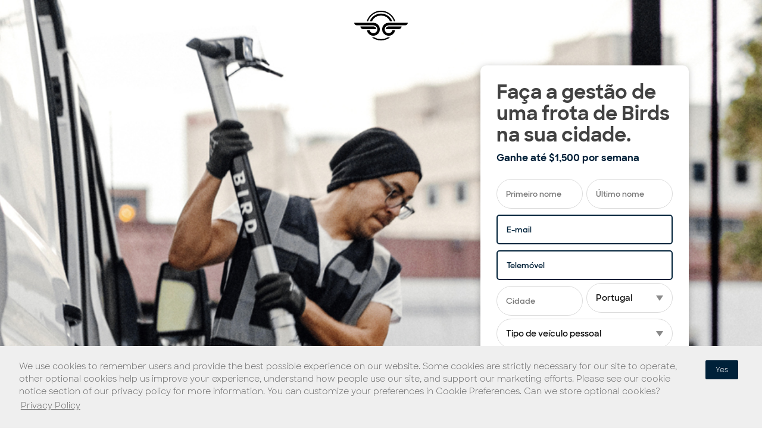

--- FILE ---
content_type: text/html; charset=UTF-8
request_url: https://www.bird.co/nl/pt-fm/
body_size: 23941
content:
<!doctype html>

<!--[if IEMobile 7 ]> <html lang="nl-NL"class="no-js iem7"> <![endif]-->
<!--[if lt IE 7 ]> <html lang="nl-NL" class="no-js ie6"> <![endif]-->
<!--[if IE 7 ]>    <html lang="nl-NL" class="no-js ie7"> <![endif]-->
<!--[if IE 8 ]>    <html lang="nl-NL" class="no-js ie8"> <![endif]-->
<!--[if (gte IE 9)|(gt IEMobile 7)|!(IEMobile)|!(IE)]><!--><html lang="nl-NL" class="no-js"><!--<![endif]-->

	<head>
		<meta charset="utf-8" />
<script type="text/javascript">
/* <![CDATA[ */
var gform;gform||(document.addEventListener("gform_main_scripts_loaded",function(){gform.scriptsLoaded=!0}),document.addEventListener("gform/theme/scripts_loaded",function(){gform.themeScriptsLoaded=!0}),window.addEventListener("DOMContentLoaded",function(){gform.domLoaded=!0}),gform={domLoaded:!1,scriptsLoaded:!1,themeScriptsLoaded:!1,isFormEditor:()=>"function"==typeof InitializeEditor,callIfLoaded:function(o){return!(!gform.domLoaded||!gform.scriptsLoaded||!gform.themeScriptsLoaded&&!gform.isFormEditor()||(gform.isFormEditor()&&console.warn("The use of gform.initializeOnLoaded() is deprecated in the form editor context and will be removed in Gravity Forms 3.1."),o(),0))},initializeOnLoaded:function(o){gform.callIfLoaded(o)||(document.addEventListener("gform_main_scripts_loaded",()=>{gform.scriptsLoaded=!0,gform.callIfLoaded(o)}),document.addEventListener("gform/theme/scripts_loaded",()=>{gform.themeScriptsLoaded=!0,gform.callIfLoaded(o)}),window.addEventListener("DOMContentLoaded",()=>{gform.domLoaded=!0,gform.callIfLoaded(o)}))},hooks:{action:{},filter:{}},addAction:function(o,r,e,t){gform.addHook("action",o,r,e,t)},addFilter:function(o,r,e,t){gform.addHook("filter",o,r,e,t)},doAction:function(o){gform.doHook("action",o,arguments)},applyFilters:function(o){return gform.doHook("filter",o,arguments)},removeAction:function(o,r){gform.removeHook("action",o,r)},removeFilter:function(o,r,e){gform.removeHook("filter",o,r,e)},addHook:function(o,r,e,t,n){null==gform.hooks[o][r]&&(gform.hooks[o][r]=[]);var d=gform.hooks[o][r];null==n&&(n=r+"_"+d.length),gform.hooks[o][r].push({tag:n,callable:e,priority:t=null==t?10:t})},doHook:function(r,o,e){var t;if(e=Array.prototype.slice.call(e,1),null!=gform.hooks[r][o]&&((o=gform.hooks[r][o]).sort(function(o,r){return o.priority-r.priority}),o.forEach(function(o){"function"!=typeof(t=o.callable)&&(t=window[t]),"action"==r?t.apply(null,e):e[0]=t.apply(null,e)})),"filter"==r)return e[0]},removeHook:function(o,r,t,n){var e;null!=gform.hooks[o][r]&&(e=(e=gform.hooks[o][r]).filter(function(o,r,e){return!!(null!=n&&n!=o.tag||null!=t&&t!=o.priority)}),gform.hooks[o][r]=e)}});
/* ]]> */
</script>

		<meta name="viewport" content="width=device-width, initial-scale=1.0" />
		<meta http-equiv="X-UA-Compatible" content="IE=edge,chrome=1">

		<meta name="msapplication-TileColor" content="#000000">
		<meta name="theme-color" content="#ffffff">
		<meta name="facebook-domain-verification" content="fn76dyoiq9xiqqexjcsen5y81n5ur9" />

		<link media="all" href="https://www.bird.co/nl/wp-content/cache/autoptimize/10/css/autoptimize_91de3504759d9e6454b76fed0a91b4d3.css" rel="stylesheet"><title>Gestor de Frota da Bird</title>

		<!-- media-queries.js (fallback) -->
		<!--[if lt IE 9]>
			<script src="http://css3-mediaqueries-js.googlecode.com/svn/trunk/css3-mediaqueries.js"></script>
		<![endif]-->

		<!-- html5.js -->
		<!--[if lt IE 9]>
			<script src="http://html5shim.googlecode.com/svn/trunk/html5.js"></script>
		<![endif]-->

		<!-- Google Tag Manager -->
		<!-- Google tag (gtag.js) -->
    <script async src="https://www.googletagmanager.com/gtag/js?id=G-48HQL517J9"></script>
    <script>
      window.dataLayer = window.dataLayer || [];
      function gtag(){dataLayer.push(arguments);}
      gtag('js', new Date());

      gtag('config', 'G-48HQL517J9');
    </script>
		<!-- End Google Tag Manager -->

		<!-- wordpress head functions -->
		<meta name='robots' content='index, follow, max-image-preview:large, max-snippet:-1, max-video-preview:-1' />
	
	<meta name="dlm-version" content="5.1.5">
	<!-- This site is optimized with the Yoast SEO plugin v26.0 - https://yoast.com/wordpress/plugins/seo/ -->
	<meta name="description" content="Faça a gestão de uma frota de Birds na sua cidade. Ganhe até $1,500 por semana" />
	<link rel="canonical" href="https://www.bird.co/nl/pt-fm/" />
	<meta property="og:locale" content="en_US" />
	<meta property="og:type" content="article" />
	<meta property="og:title" content="Fleet Manager" />
	<meta property="og:description" content="Manage a fleet of Birds in your city." />
	<meta property="og:url" content="https://www.bird.co/nl/pt-fm/" />
	<meta property="og:site_name" content="Bird" />
	<meta property="article:modified_time" content="2022-01-04T20:06:42+00:00" />
	<meta property="og:image" content="https://www.bird.co/" />
	<meta property="og:image:width" content="2400" />
	<meta property="og:image:height" content="1256" />
	<meta property="og:image:type" content="image/png" />
	<meta name="twitter:card" content="summary_large_image" />
	<meta name="twitter:title" content="Fleet Manager" />
	<meta name="twitter:description" content="Manage a fleet of Birds in your city." />
	<meta name="twitter:image" content="https://www.bird.co/" />
	<meta name="twitter:label1" content="Est. reading time" />
	<meta name="twitter:data1" content="1 minute" />
	<script type="application/ld+json" class="yoast-schema-graph">{"@context":"https://schema.org","@graph":[{"@type":"WebPage","@id":"https://www.bird.co/nl/pt-fm/","url":"https://www.bird.co/nl/pt-fm/","name":"Gestor de Frota da Bird","isPartOf":{"@id":"https://www.bird.co/nl/#website"},"primaryImageOfPage":{"@id":"https://www.bird.co/nl/pt-fm/#primaryimage"},"image":{"@id":"https://www.bird.co/nl/pt-fm/#primaryimage"},"thumbnailUrl":"/","datePublished":"2021-03-25T03:10:23+00:00","dateModified":"2022-01-04T20:06:42+00:00","description":"Faça a gestão de uma frota de Birds na sua cidade. Ganhe até $1,500 por semana","breadcrumb":{"@id":"https://www.bird.co/nl/pt-fm/#breadcrumb"},"inLanguage":"en-US","potentialAction":[{"@type":"ReadAction","target":["https://www.bird.co/nl/pt-fm/"]}]},{"@type":"ImageObject","inLanguage":"en-US","@id":"https://www.bird.co/nl/pt-fm/#primaryimage","url":"/","contentUrl":"/","width":1440,"height":737,"caption":"Man unloading Bird Scooter from transport truck"},{"@type":"BreadcrumbList","@id":"https://www.bird.co/nl/pt-fm/#breadcrumb","itemListElement":[{"@type":"ListItem","position":1,"name":"Home","item":"https://www.bird.co/nl/"},{"@type":"ListItem","position":2,"name":"Fleet Manager PT &#8211; New"}]},{"@type":"WebSite","@id":"https://www.bird.co/nl/#website","url":"https://www.bird.co/nl/","name":"Bird","description":"","potentialAction":[{"@type":"SearchAction","target":{"@type":"EntryPoint","urlTemplate":"https://www.bird.co/nl/?s={search_term_string}"},"query-input":{"@type":"PropertyValueSpecification","valueRequired":true,"valueName":"search_term_string"}}],"inLanguage":"en-US"}]}</script>
	<!-- / Yoast SEO plugin. -->


<link rel='dns-prefetch' href='//www.googleoptimize.com' />
<link rel='preconnect' href='//i0.wp.com' />
<link rel='preconnect' href='//c0.wp.com' />
<link href='https://cdnjs.cloudflare.com' rel='preconnect' />
<link href='https://ajax.cloudflare.com' rel='preconnect' />
<link href='https://player.vimeo.com' rel='preconnect' />





<script type="text/javascript" src="https://cdnjs.cloudflare.com/ajax/libs/jquery/3.5.1/jquery.min.js?ver=3.5.1" id="jquery-js"></script>
<script type="text/javascript" id="prso-theme-app-js-extra">
/* <![CDATA[ */
var prsoThemeLocalVars = {"gtm":{"adWordsForms":[{"form_id":"4","conversion_id":"AW-780408639\/iC4uCM7S7bcBEL-ukPQC"}],"gaforms":[{"form_id":"16","eventcategory":"Fleet-manager","eventaction":"Sign-up","eventlabel":"direct"},{"form_id":"17","eventcategory":"Fleet-manager","eventaction":"Sign-up","eventlabel":"referral"},{"form_id":"23","eventcategory":"Fleet-manager","eventaction":"Sign-up","eventlabel":"direct"},{"form_id":"24","eventcategory":"Fleet-manager","eventaction":"Sign-up","eventlabel":"direct"},{"form_id":"22","eventcategory":"Fleet-manager","eventaction":"Sign-up","eventlabel":"direct"},{"form_id":"21","eventcategory":"Fleet-manager","eventaction":"Sign-up","eventlabel":"direct"},{"form_id":"25","eventcategory":"Fleet-manager","eventaction":"Sign-up","eventlabel":"direct"},{"form_id":"28","eventcategory":"Fleet-manager","eventaction":"Sign-up","eventlabel":"direct"},{"form_id":"27","eventcategory":"Fleet-manager","eventaction":"Sign-up","eventlabel":"direct"},{"form_id":"29","eventcategory":"Fleet-manager","eventaction":"Sign-up","eventlabel":"direct"},{"form_id":"26","eventcategory":"Fleet-manager","eventaction":"Sign-up","eventlabel":"direct"},{"form_id":"32","eventcategory":"Fleet-manager","eventaction":"Sign-up","eventlabel":"direct"},{"form_id":"30","eventcategory":"Fleet-manager","eventaction":"Sign-up","eventlabel":"direct"},{"form_id":"33","eventcategory":"Fleet-manager","eventaction":"Sign-up","eventlabel":"direct"},{"form_id":"34","eventcategory":"Fleet-manager","eventaction":"Sign-up","eventlabel":"direct"}]},"reactConfig":{"restEndpoint":"https:\/\/www.bird.co\/nl\/wp-json\/wp\/v2\/posts","nonce":"prso-Km99Nb3KlV3Wn7$","filters":false,"selectedFilters":false,"search":true,"perPage":"10","paginationType":"button","i18n":{"noResultsText":"No results found","loadMore":"Load More","searchPlaceholder":"Keyword Search","searchQueryPrefix":"Results for:","resetButton":"Reset","filterSectionTitle":"Bird's Eye View","filterFieldTitle":"Filter by","accessibility":{"loadMore":"Load more results from page","privacyFiltersRole":"Privacy content filters","privacyFilterBy":"Filter Privacy content by country"}},"requestParamsWhitelist":["page","per_page","search","s","categories","tags"],"queryParams":[],"reactScripts":[],"home":"https:\/\/www.bird.co\/nl","homeTitle":"Bird"},"disableModals":"1","userAlert":{"active":false,"isHttps":true},"vendors":{"typeform":"https:\/\/www.bird.co\/nl\/wp-content\/themes\/pressotheme-6-child\/dist\/assets\/vendors\/typeform\/typeform-elements.js"}};
/* ]]> */
</script>

<script type="text/javascript" src="//www.googleoptimize.com/optimize.js?id=OPT-MRNQ64M&amp;ver=1.0" id="bird-google-optimize-js"></script>
<link rel="https://api.w.org/" href="https://www.bird.co/nl/wp-json/" /><link rel="alternate" title="JSON" type="application/json" href="https://www.bird.co/nl/wp-json/wp/v2/pages/13384" /><link rel='shortlink' href='https://www.bird.co/nl/?p=13384' />
    <!-- preload fonts -->
                <link rel="preload"
                  href="https://www.bird.co/nl/wp-content/themes/pressotheme-6-child/dist/assets/webfonts/SharpSans/SharpSans-Book.woff2"
                  as="font"
                  crossorigin="anonymous">
                        <link rel="preload"
                  href="https://www.bird.co/nl/wp-content/themes/pressotheme-6-child/dist/assets/webfonts/SharpSansNo1/SharpSansDispNo1-Semibold.woff2"
                  as="font"
                  crossorigin="anonymous">
                <!-- END preload fonts -->
    		<!-- end of wordpress head -->

		<link rel="pingback" href="https://www.bird.co/nl/xmlrpc.php">

		<!-- icons & favicons -->
		<link rel="apple-touch-icon" sizes="180x180" href="https://www.bird.co/nl/wp-content/themes/pressotheme-6-child/apple-touch-icon.png">
		<link rel="icon" type="image/png" sizes="32x32" href="https://www.bird.co/nl/wp-content/themes/pressotheme-6-child/favicon-32x32.png">
		<link rel="icon" type="image/png" sizes="16x16" href="https://www.bird.co/nl/wp-content/themes/pressotheme-6-child/favicon-16x16.png">
		<link rel="manifest" href="https://www.bird.co/nl/wp-content/themes/pressotheme-6-child/site.webmanifest">
		<link rel="mask-icon" href="https://www.bird.co/nl/wp-content/themes/pressotheme-6-child/safari-pinned-tab.svg" color="#5bbad5">
		<meta name="msapplication-TileColor" content="#2d89ef">
		<meta name="theme-color" content="#ffffff">

	</head>

	<body class="wp-singular page-template page-template-template-conversion-page page-template-template-conversion-page-php page page-id-13384 wp-theme-pressotheme-6 wp-child-theme-pressotheme-6-child user-alert-ready user-alert-active">

		<!-- Google Tag Manager (noscript) -->
		<noscript><iframe src="https://www.googletagmanager.com/ns.html?id=GTM-MBML2WR"
						  height="0" width="0" style="display:none;visibility:hidden"></iframe></noscript>
		<!-- End Google Tag Manager (noscript) -->

		<!-- OLD IE Warning Message !-->
		<!--[if IE 8]>
		<div id="old-browser-alert" data-alert class="alert-box alert text-center" style="padding:30px 0;font-weight:bold;">
		  This site was designed for modern browsers. To view this site please update your browser: 		  <a style="color:#ffffff;text-decoration:underline;" href="http://outdatedbrowser.com/en" target="_blank">http://outdatedbrowser.com/en</a>
		</div>
		<style>
			.off-canvas-wrap {
				display: none;
			}
		</style>
		<![endif]-->

				<div id="mobile-menu-overlay"></div>

				<!-- Main Container !-->
				<main id="main-container">

					<!-- Header !-->
					
					<!-- Body Container !-->
					<div id="body-container">


	<section id="block-block_5f96ec712b346" class="form-header-block simple">

			<div class="logo-container">
			<a href="https://www.bird.co/nl" title="Bird">
				<span class="show-for-sr">
					Navigate to home page				</span>
				<svg xmlns="http://www.w3.org/2000/svg" viewBox="0 0 819.17 455.95" alt="Bird Logo" class="svg logo black-fill"><path d="M584.66 299.85a60.42 60.42 0 1 1-58.55-75.71h254.44a43 43 0 0 0 38.62-39.63H526.11a100 100 0 1 0 99 115.35zM483 281.81h202.34A43 43 0 0 0 724 242.18H518.23A43.54 43.54 0 0 0 483 281.81zm-248.49 18a60.41 60.41 0 1 0 58.54-75.71H38.64A43 43 0 0 1 0 184.5h293.07a100 100 0 1 1-99 115.35zm101.64-18H133.8a43 43 0 0 1-38.63-39.61H301a43.57 43.57 0 0 1 35.21 39.63zM409.59 44a184.19 184.19 0 0 1 171.47 117.25H548a153.69 153.69 0 0 0-276.81 0h-33.06A184.15 184.15 0 0 1 409.59 44zm0-44a228.22 228.22 0 0 1 218.05 161.25h-20.36a208.67 208.67 0 0 0-395.36 0h-20.37A228.19 228.19 0 0 1 409.59 0zm143.63 405A228 228 0 0 1 266 405a123.16 123.16 0 0 0 27.11 3c3.5 0 7-.14 10.41-.43a208.75 208.75 0 0 0 212.22 0q5.17.44 10.41.43a123.23 123.23 0 0 0 27.11-3z"></path></svg>
			</a>
		</div>
		<div class="media-container">
			<img src = "/wp-content/uploads/2021/03/bird-form-header-img-small.jpg" alt = "" />		</div>
	
	<div class="grid-container">
		<div class="grid-x">

			<div class="cell small-12 large-7">
							</div>

			<div class="cell small-12 large-5">
				<div class="form-container">

											<div
							class="title utm-dynamic-title"
							data-title="Faça a gestão de uma frota de Birds na sua cidade [utm_dynamic_title]."
						>
							Faça a gestão de uma frota de Birds na sua cidade.						</div>

						<div class="sub-title">
							Ganhe até $1,500 por semana						</div>
					

					
						<script type="text/javascript">
/* <![CDATA[ */

/* ]]&gt; */
</script>

                <div class='gf_browser_chrome gform_wrapper gform_legacy_markup_wrapper gform-theme--no-framework bird-fleet-manager_wrapper' data-form-theme='legacy' data-form-index='0' id='gform_wrapper_20' style='display:none'><form method='post' enctype='multipart/form-data'  id='gform_20' class='bird-fleet-manager' action='/nl/pt-fm/' data-formid='20' novalidate>
                        <div class='gform-body gform_body'><ul id='gform_fields_20' class='gform_fields top_label form_sublabel_below description_below validation_below'><li id="field_20_1" class="gfield gfield--type-text first_name gfield_contains_required field_sublabel_below gfield--no-description field_description_below field_validation_below gfield_visibility_visible"  ><label class='gfield_label gform-field-label' for='input_20_1'>First name<span class="gfield_required"><span class="gfield_required gfield_required_asterisk">*</span></span></label><div class='ginput_container ginput_container_text'><input name='input_1' id='input_20_1' type='text' value='' class='medium'    placeholder='Primeiro nome' aria-required="true" aria-invalid="false"   /></div></li><li id="field_20_2" class="gfield gfield--type-text last_name gfield_contains_required field_sublabel_below gfield--no-description field_description_below field_validation_below gfield_visibility_visible"  ><label class='gfield_label gform-field-label' for='input_20_2'>Last name<span class="gfield_required"><span class="gfield_required gfield_required_asterisk">*</span></span></label><div class='ginput_container ginput_container_text'><input name='input_2' id='input_20_2' type='text' value='' class='medium'    placeholder='Último nome' aria-required="true" aria-invalid="false"   /></div></li><li id="field_20_5" class="gfield gfield--type-email email gfield_contains_required field_sublabel_below gfield--no-description field_description_below field_validation_below gfield_visibility_visible"  ><label class='gfield_label gform-field-label' for='input_20_5'>Email<span class="gfield_required"><span class="gfield_required gfield_required_asterisk">*</span></span></label><div class='ginput_container ginput_container_email'>
                            <input name='input_5' id='input_20_5' type='email' value='' class='medium'   placeholder='E-mail' aria-required="true" aria-invalid="false"  />
                        </div></li><li id="field_20_4" class="gfield gfield--type-phone phone gfield_contains_required field_sublabel_below gfield--no-description field_description_below field_validation_below gfield_visibility_visible"  ><label class='gfield_label gform-field-label' for='input_20_4'>Phone<span class="gfield_required"><span class="gfield_required gfield_required_asterisk">*</span></span></label><div class='ginput_container ginput_container_phone'><input name='input_4' id='input_20_4' type='tel' value='' class='medium'  placeholder='Telemóvel' aria-required="true" aria-invalid="false"   /></div></li><li id="field_20_7" class="gfield gfield--type-address city gfield_contains_required field_sublabel_below gfield--no-description field_description_below field_validation_below gfield_visibility_visible"  ><label class='gfield_label gform-field-label gfield_label_before_complex' >Localização<span class="gfield_required"><span class="gfield_required gfield_required_asterisk">*</span></span></label>    
                    <div class='ginput_complex ginput_container has_city has_country ginput_container_address gform-grid-row' id='input_20_7' >
                        <span class='ginput_left address_city ginput_address_city gform-grid-col' id='input_20_7_3_container' >
                                    <input type='text' name='input_7.3' id='input_20_7_3' value=''   placeholder='Cidade' aria-required='true'    />
                                    <label for='input_20_7_3' id='input_20_7_3_label' class='gform-field-label gform-field-label--type-sub '>Planned launch city</label>
                                 </span><input type='hidden' class='gform_hidden' name='input_7.4' id='input_20_7_4' value=''/><span class='ginput_left address_country ginput_address_country gform-grid-col' id='input_20_7_6_container' >
                                        <select name='input_7.6' id='input_20_7_6'   aria-required='true'    ><option value='' >País</option><option value='BE' >Belgium</option><option value='DK' >Denmark</option><option value='FR' >France</option><option value='IL' >Israel</option><option value='IT' >Italy</option><option value='NL' >Netherlands</option><option value='NO' >Norway</option><option value='PT' selected='selected'>Portugal</option><option value='ES' >Spain</option><option value='SE' >Sweden</option><option value='GB' >United Kingdom</option><option value='US' >United States</option><option value='AF' >Afghanistan</option><option value='AL' >Albania</option><option value='DZ' >Algeria</option><option value='AS' >American Samoa</option><option value='AD' >Andorra</option><option value='AO' >Angola</option><option value='AI' >Anguilla</option><option value='AQ' >Antarctica</option><option value='AG' >Antigua and Barbuda</option><option value='AR' >Argentina</option><option value='AM' >Armenia</option><option value='AW' >Aruba</option><option value='AU' >Australia</option><option value='AT' >Austria</option><option value='AZ' >Azerbaijan</option><option value='BS' >Bahamas</option><option value='BH' >Bahrain</option><option value='BD' >Bangladesh</option><option value='BB' >Barbados</option><option value='BY' >Belarus</option><option value='BZ' >Belize</option><option value='BJ' >Benin</option><option value='BM' >Bermuda</option><option value='BT' >Bhutan</option><option value='BO' >Bolivia</option><option value='BQ' >Bonaire, Sint Eustatius and Saba</option><option value='BA' >Bosnia and Herzegovina</option><option value='BW' >Botswana</option><option value='BV' >Bouvet Island</option><option value='BR' >Brazil</option><option value='IO' >British Indian Ocean Territory</option><option value='BN' >Brunei Darussalam</option><option value='BG' >Bulgaria</option><option value='BF' >Burkina Faso</option><option value='BI' >Burundi</option><option value='CV' >Cabo Verde</option><option value='KH' >Cambodia</option><option value='CM' >Cameroon</option><option value='CA' >Canada</option><option value='KY' >Cayman Islands</option><option value='CF' >Central African Republic</option><option value='TD' >Chad</option><option value='CL' >Chile</option><option value='CN' >China</option><option value='CX' >Christmas Island</option><option value='CC' >Cocos Islands</option><option value='CO' >Colombia</option><option value='KM' >Comoros</option><option value='CG' >Congo</option><option value='CD' >Congo, Democratic Republic of the</option><option value='CK' >Cook Islands</option><option value='CR' >Costa Rica</option><option value='HR' >Croatia</option><option value='CU' >Cuba</option><option value='CW' >Curaçao</option><option value='CY' >Cyprus</option><option value='CZ' >Czechia</option><option value='CI' >Côte d&#039;Ivoire</option><option value='DJ' >Djibouti</option><option value='DM' >Dominica</option><option value='DO' >Dominican Republic</option><option value='EC' >Ecuador</option><option value='EG' >Egypt</option><option value='SV' >El Salvador</option><option value='GQ' >Equatorial Guinea</option><option value='ER' >Eritrea</option><option value='EE' >Estonia</option><option value='SZ' >Eswatini</option><option value='ET' >Ethiopia</option><option value='FK' >Falkland Islands</option><option value='FO' >Faroe Islands</option><option value='FJ' >Fiji</option><option value='FI' >Finland</option><option value='GF' >French Guiana</option><option value='PF' >French Polynesia</option><option value='TF' >French Southern Territories</option><option value='GA' >Gabon</option><option value='GM' >Gambia</option><option value='GE' >Georgia</option><option value='DE' >Germany</option><option value='GH' >Ghana</option><option value='GI' >Gibraltar</option><option value='GR' >Greece</option><option value='GL' >Greenland</option><option value='GD' >Grenada</option><option value='GP' >Guadeloupe</option><option value='GU' >Guam</option><option value='GT' >Guatemala</option><option value='GG' >Guernsey</option><option value='GN' >Guinea</option><option value='GW' >Guinea-Bissau</option><option value='GY' >Guyana</option><option value='HT' >Haiti</option><option value='HM' >Heard Island and McDonald Islands</option><option value='VA' >Holy See</option><option value='HN' >Honduras</option><option value='HK' >Hong Kong</option><option value='HU' >Hungary</option><option value='IS' >Iceland</option><option value='IN' >India</option><option value='ID' >Indonesia</option><option value='IR' >Iran</option><option value='IQ' >Iraq</option><option value='IE' >Ireland</option><option value='IM' >Isle of Man</option><option value='JM' >Jamaica</option><option value='JP' >Japan</option><option value='JE' >Jersey</option><option value='JO' >Jordan</option><option value='KZ' >Kazakhstan</option><option value='KE' >Kenya</option><option value='KI' >Kiribati</option><option value='KP' >Korea, Democratic People&#039;s Republic of</option><option value='KR' >Korea, Republic of</option><option value='KW' >Kuwait</option><option value='KG' >Kyrgyzstan</option><option value='LA' >Lao People&#039;s Democratic Republic</option><option value='LV' >Latvia</option><option value='LB' >Lebanon</option><option value='LS' >Lesotho</option><option value='LR' >Liberia</option><option value='LY' >Libya</option><option value='LI' >Liechtenstein</option><option value='LT' >Lithuania</option><option value='LU' >Luxembourg</option><option value='MO' >Macao</option><option value='MG' >Madagascar</option><option value='MW' >Malawi</option><option value='MY' >Malaysia</option><option value='MV' >Maldives</option><option value='ML' >Mali</option><option value='MT' >Malta</option><option value='MH' >Marshall Islands</option><option value='MQ' >Martinique</option><option value='MR' >Mauritania</option><option value='MU' >Mauritius</option><option value='YT' >Mayotte</option><option value='MX' >Mexico</option><option value='FM' >Micronesia</option><option value='MD' >Moldova</option><option value='MC' >Monaco</option><option value='MN' >Mongolia</option><option value='ME' >Montenegro</option><option value='MS' >Montserrat</option><option value='MA' >Morocco</option><option value='MZ' >Mozambique</option><option value='MM' >Myanmar</option><option value='NA' >Namibia</option><option value='NR' >Nauru</option><option value='NP' >Nepal</option><option value='NC' >New Caledonia</option><option value='NZ' >New Zealand</option><option value='NI' >Nicaragua</option><option value='NE' >Niger</option><option value='NG' >Nigeria</option><option value='NU' >Niue</option><option value='NF' >Norfolk Island</option><option value='MK' >North Macedonia</option><option value='MP' >Northern Mariana Islands</option><option value='OM' >Oman</option><option value='PK' >Pakistan</option><option value='PW' >Palau</option><option value='PS' >Palestine, State of</option><option value='PA' >Panama</option><option value='PG' >Papua New Guinea</option><option value='PY' >Paraguay</option><option value='PE' >Peru</option><option value='PH' >Philippines</option><option value='PN' >Pitcairn</option><option value='PL' >Poland</option><option value='PR' >Puerto Rico</option><option value='QA' >Qatar</option><option value='RO' >Romania</option><option value='RU' >Russian Federation</option><option value='RW' >Rwanda</option><option value='RE' >Réunion</option><option value='BL' >Saint Barthélemy</option><option value='SH' >Saint Helena, Ascension and Tristan da Cunha</option><option value='KN' >Saint Kitts and Nevis</option><option value='LC' >Saint Lucia</option><option value='MF' >Saint Martin</option><option value='PM' >Saint Pierre and Miquelon</option><option value='VC' >Saint Vincent and the Grenadines</option><option value='WS' >Samoa</option><option value='SM' >San Marino</option><option value='ST' >Sao Tome and Principe</option><option value='SA' >Saudi Arabia</option><option value='SN' >Senegal</option><option value='RS' >Serbia</option><option value='SC' >Seychelles</option><option value='SL' >Sierra Leone</option><option value='SG' >Singapore</option><option value='SX' >Sint Maarten</option><option value='SK' >Slovakia</option><option value='SI' >Slovenia</option><option value='SB' >Solomon Islands</option><option value='SO' >Somalia</option><option value='ZA' >South Africa</option><option value='GS' >South Georgia and the South Sandwich Islands</option><option value='SS' >South Sudan</option><option value='LK' >Sri Lanka</option><option value='SD' >Sudan</option><option value='SR' >Suriname</option><option value='SJ' >Svalbard and Jan Mayen</option><option value='CH' >Switzerland</option><option value='SY' >Syria Arab Republic</option><option value='TW' >Taiwan</option><option value='TJ' >Tajikistan</option><option value='TZ' >Tanzania, the United Republic of</option><option value='TH' >Thailand</option><option value='TL' >Timor-Leste</option><option value='TG' >Togo</option><option value='TK' >Tokelau</option><option value='TO' >Tonga</option><option value='TT' >Trinidad and Tobago</option><option value='TN' >Tunisia</option><option value='TM' >Turkmenistan</option><option value='TC' >Turks and Caicos Islands</option><option value='TV' >Tuvalu</option><option value='TR' >Türkiye</option><option value='UM' >US Minor Outlying Islands</option><option value='UG' >Uganda</option><option value='UA' >Ukraine</option><option value='AE' >United Arab Emirates</option><option value='UY' >Uruguay</option><option value='UZ' >Uzbekistan</option><option value='VU' >Vanuatu</option><option value='VE' >Venezuela</option><option value='VN' >Viet Nam</option><option value='VG' >Virgin Islands, British</option><option value='VI' >Virgin Islands, U.S.</option><option value='WF' >Wallis and Futuna</option><option value='EH' >Western Sahara</option><option value='YE' >Yemen</option><option value='ZM' >Zambia</option><option value='ZW' >Zimbabwe</option><option value='AX' >Åland Islands</option></select>
                                        <label for='input_20_7_6' id='input_20_7_6_label' class='gform-field-label gform-field-label--type-sub '>Planned launch country</label>
                                    </span>
                    <div class='gf_clear gf_clear_complex'></div>
                </div></li><li id="field_20_16" class="gfield gfield--type-address zip gfield_contains_required field_sublabel_below gfield--no-description field_description_below field_validation_below gfield_visibility_visible"  ><label class='gfield_label gform-field-label gfield_label_before_complex' >Zip code<span class="gfield_required"><span class="gfield_required gfield_required_asterisk">*</span></span></label>    
                    <div class='ginput_complex ginput_container has_zip ginput_container_address gform-grid-row' id='input_20_16' >
                        <input type='hidden' class='gform_hidden' name='input_16.4' id='input_20_16_4' value=''/><span class='ginput_right address_zip ginput_address_zip gform-grid-col' id='input_20_16_5_container' >
                                    <input type='text' name='input_16.5' id='input_20_16_5' value=''   placeholder='Zip code' aria-required='true'    />
                                    <label for='input_20_16_5' id='input_20_16_5_label' class='gform-field-label gform-field-label--type-sub '>ZIP / Postal Code</label>
                                </span><input type='hidden' class='gform_hidden' name='input_16.6' id='input_20_16_6' value='' />
                    <div class='gf_clear gf_clear_complex'></div>
                </div></li><li id="field_20_11" class="gfield gfield--type-select state_code gfield_contains_required field_sublabel_below gfield--no-description field_description_below field_validation_below gfield_visibility_visible"  ><label class='gfield_label gform-field-label' for='input_20_11'>State/Province<span class="gfield_required"><span class="gfield_required gfield_required_asterisk">*</span></span></label><div class='ginput_container ginput_container_select'><select name='input_11' id='input_20_11' class='medium gfield_select'    aria-required="true" aria-invalid="false" ><option value='' selected='selected' class='gf_placeholder'>State/Province</option><option value='' >&#8211;None&#8211;</option><option value="AC">Acre</option>
<option value="AG">Agrigento</option>
<option value="AG">Aguascalientes</option>
<option value="AL">Alabama</option>
<option value="AL">Alagoas</option>
<option value="AK">Alaska</option>
<option value="AB">Alberta</option>
<option value="AL">Alessandria</option>
<option value="AP">Amapá</option>
<option value="AM">Amazonas</option>
<option value="AN">Ancona</option>
<option value="AN">Andaman and Nicobar Islands</option>
<option value="AP">Andhra Pradesh</option>
<option value="34">Anhui</option>
<option value="AO">Aosta</option>
<option value="AR">Arezzo</option>
<option value="AZ">Arizona</option>
<option value="AR">Arkansas</option>
<option value="AP">Armed Forces Pacific</option>
<option value="AR">Arunachal Pradesh</option>
<option value="AP">Ascoli Piceno</option>
<option value="AS">Assam</option>
<option value="AT">Asti</option>
<option value="ACT">Australian Capital Territory</option>
<option value="AV">Avellino</option>
<option value="BA">Bahia</option>
<option value="BC">Baja California</option>
<option value="BS">Baja California Sur</option>
<option value="BA">Bari</option>
<option value="BT">Barletta-Andria-Trani</option>
<option value="11">Beijing</option>
<option value="BL">Belluno</option>
<option value="BN">Benevento</option>
<option value="BG">Bergamo</option>
<option value="BI">Biella</option>
<option value="BR">Bihar</option>
<option value="BO">Bologna</option>
<option value="BZ">Bolzano</option>
<option value="BS">Brescia</option>
<option value="BR">Brindisi</option>
<option value="BC">British Columbia</option>
<option value="CA">Cagliari</option>
<option value="CA">California</option>
<option value="CL">Caltanissetta</option>
<option value="CM">Campeche</option>
<option value="CB">Campobasso</option>
<option value="CI">Carbonia-Iglesias</option>
<option value="CW">Carlow</option>
<option value="CE">Caserta</option>
<option value="CT">Catania</option>
<option value="CZ">Catanzaro</option>
<option value="CN">Cavan</option>
<option value="CE">Ceará</option>
<option value="CH">Chandigarh</option>
<option value="CT">Chhattisgarh</option>
<option value="CS">Chiapas</option>
<option value="CH">Chieti</option>
<option value="CH">Chihuahua</option>
<option value="71">Chinese Taipei</option>
<option value="50">Chongqing</option>
<option value="CE">Clare</option>
<option value="CO">Coahuila</option>
<option value="CL">Colima</option>
<option value="CO">Colorado</option>
<option value="CO">Como</option>
<option value="CT">Connecticut</option>
<option value="CO">Cork</option>
<option value="CS">Cosenza</option>
<option value="CR">Cremona</option>
<option value="KR">Crotone</option>
<option value="CN">Cuneo</option>
<option value="DN">Dadra and Nagar Haveli</option>
<option value="DD">Daman and Diu</option>
<option value="DE">Delaware</option>
<option value="DL">Delhi</option>
<option value="DC">District of Columbia</option>
<option value="DF">Distrito Federal</option>
<option value="DL">Donegal</option>
<option value="D">Dublin</option>
<option value="DG">Durango</option>
<option value="EN">Enna</option>
<option value="ES">Espírito Santo</option>
<option value="DF">Federal District</option>
<option value="FM">Federated Micronesia</option>
<option value="FM">Fermo</option>
<option value="FE">Ferrara</option>
<option value="FI">Florence</option>
<option value="FL">Florida</option>
<option value="FG">Foggia</option>
<option value="FC">Forlì-Cesena</option>
<option value="FR">Frosinone</option>
<option value="35">Fujian</option>
<option value="G">Galway</option>
<option value="62">Gansu</option>
<option value="GE">Genoa</option>
<option value="GA">Georgia</option>
<option value="GA">Goa</option>
<option value="GO">Goiás</option>
<option value="GO">Gorizia</option>
<option value="GR">Grosseto</option>
<option value="GU">Guam</option>
<option value="GT">Guanajuato</option>
<option value="44">Guangdong</option>
<option value="45">Guangxi</option>
<option value="GR">Guerrero</option>
<option value="52">Guizhou</option>
<option value="GJ">Gujarat</option>
<option value="46">Hainan</option>
<option value="HR">Haryana</option>
<option value="HI">Hawaii</option>
<option value="13">Hebei</option>
<option value="23">Heilongjiang</option>
<option value="41">Henan</option>
<option value="HG">Hidalgo</option>
<option value="HP">Himachal Pradesh</option>
<option value="91">Hong Kong</option>
<option value="42">Hubei</option>
<option value="43">Hunan</option>
<option value="ID">Idaho</option>
<option value="IL">Illinois</option>
<option value="IM">Imperia</option>
<option value="IN">Indiana</option>
<option value="IA">Iowa</option>
<option value="IS">Isernia</option>
<option value="JA">Jalisco</option>
<option value="JK">Jammu and Kashmir</option>
<option value="JH">Jharkhand</option>
<option value="32">Jiangsu</option>
<option value="36">Jiangxi</option>
<option value="22">Jilin</option>
<option value="KS">Kansas</option>
<option value="KA">Karnataka</option>
<option value="KY">Kentucky</option>
<option value="KL">Kerala</option>
<option value="KY">Kerry</option>
<option value="KE">Kildare</option>
<option value="KK">Kilkenny</option>
<option value="AQ">L&#39;Aquila</option>
<option value="LD">Lakshadweep</option>
<option value="LS">Laois</option>
<option value="SP">La Spezia</option>
<option value="LT">Latina</option>
<option value="LE">Lecce</option>
<option value="LC">Lecco</option>
<option value="LM">Leitrim</option>
<option value="21">Liaoning</option>
<option value="LK">Limerick</option>
<option value="LI">Livorno</option>
<option value="LO">Lodi</option>
<option value="LD">Longford</option>
<option value="LA">Louisiana</option>
<option value="LH">Louth</option>
<option value="LU">Lucca</option>
<option value="92">Macao</option>
<option value="MC">Macerata</option>
<option value="MP">Madhya Pradesh</option>
<option value="MH">Maharashtra</option>
<option value="ME">Maine</option>
<option value="MN">Manipur</option>
<option value="MB">Manitoba</option>
<option value="MN">Mantua</option>
<option value="MA">Maranhão</option>
<option value="MH">Marshall Islands</option>
<option value="MD">Maryland</option>
<option value="MS">Massa and Carrara</option>
<option value="MA">Massachusetts</option>
<option value="MT">Matera</option>
<option value="MT">Mato Grosso</option>
<option value="MS">Mato Grosso do Sul</option>
<option value="MO">Mayo</option>
<option value="MH">Meath</option>
<option value="VS">Medio Campidano</option>
<option value="ML">Meghalaya</option>
<option value="ME">Messina</option>
<option value="ME">Mexico State</option>
<option value="MI">Michigan</option>
<option value="MI">Michoacán</option>
<option value="MI">Milan</option>
<option value="MG">Minas Gerais</option>
<option value="MN">Minnesota</option>
<option value="MS">Mississippi</option>
<option value="MO">Missouri</option>
<option value="MZ">Mizoram</option>
<option value="MO">Modena</option>
<option value="MN">Monaghan</option>
<option value="MT">Montana</option>
<option value="MB">Monza and Brianza</option>
<option value="MO">Morelos</option>
<option value="NL">Nagaland</option>
<option value="NA">Naples</option>
<option value="NA">Nayarit</option>
<option value="NE">Nebraska</option>
<option value="15">Nei Mongol</option>
<option value="NV">Nevada</option>
<option value="NB">New Brunswick</option>
<option value="NL">Newfoundland and Labrador</option>
<option value="NH">New Hampshire</option>
<option value="NJ">New Jersey</option>
<option value="NM">New Mexico</option>
<option value="NSW">New South Wales</option>
<option value="NY">New York</option>
<option value="64">Ningxia</option>
<option value="NC">North Carolina</option>
<option value="ND">North Dakota</option>
<option value="MP">Northern Mariana Islands</option>
<option value="NT">Northern Territory</option>
<option value="NT">Northwest Territories</option>
<option value="NO">Novara</option>
<option value="NS">Nova Scotia</option>
<option value="NL">Nuevo León</option>
<option value="NU">Nunavut</option>
<option value="NU">Nuoro</option>
<option value="OA">Oaxaca</option>
<option value="OR">Odisha</option>
<option value="OY">Offaly</option>
<option value="OG">Ogliastra</option>
<option value="OH">Ohio</option>
<option value="OK">Oklahoma</option>
<option value="OT">Olbia-Tempio</option>
<option value="ON">Ontario</option>
<option value="OR">Oregon</option>
<option value="OR">Oristano</option>
<option value="PD">Padua</option>
<option value="PW">Palau</option>
<option value="PA">Palermo</option>
<option value="PA">Pará</option>
<option value="PB">Paraíba</option>
<option value="PR">Paraná</option>
<option value="PR">Parma</option>
<option value="PV">Pavia</option>
<option value="PA">Pennsylvania</option>
<option value="PE">Pernambuco</option>
<option value="PG">Perugia</option>
<option value="PU">Pesaro and Urbino</option>
<option value="PE">Pescara</option>
<option value="PC">Piacenza</option>
<option value="PI">Piauí</option>
<option value="PI">Pisa</option>
<option value="PT">Pistoia</option>
<option value="PN">Pordenone</option>
<option value="PZ">Potenza</option>
<option value="PO">Prato</option>
<option value="PE">Prince Edward Island</option>
<option value="PY">Puducherry</option>
<option value="PB">Puebla</option>
<option value="PR">Puerto Rico</option>
<option value="PB">Punjab</option>
<option value="63">Qinghai</option>
<option value="QC">Quebec</option>
<option value="QLD">Queensland</option>
<option value="QE">Querétaro</option>
<option value="QR">Quintana Roo</option>
<option value="RG">Ragusa</option>
<option value="RJ">Rajasthan</option>
<option value="RA">Ravenna</option>
<option value="RC">Reggio Calabria</option>
<option value="RE">Reggio Emilia</option>
<option value="RI">Rhode Island</option>
<option value="RI">Rieti</option>
<option value="RN">Rimini</option>
<option value="RJ">Rio de Janeiro</option>
<option value="RN">Rio Grande do Norte</option>
<option value="RS">Rio Grande do Sul</option>
<option value="RM">Rome</option>
<option value="RO">Rondônia</option>
<option value="RR">Roraima</option>
<option value="RN">Roscommon</option>
<option value="RO">Rovigo</option>
<option value="SA">Salerno</option>
<option value="SL">San Luis Potosí</option>
<option value="SC">Santa Catarina</option>
<option value="SP">São Paulo</option>
<option value="SK">Saskatchewan</option>
<option value="SS">Sassari</option>
<option value="SV">Savona</option>
<option value="SE">Sergipe</option>
<option value="61">Shaanxi</option>
<option value="37">Shandong</option>
<option value="31">Shanghai</option>
<option value="14">Shanxi</option>
<option value="51">Sichuan</option>
<option value="SI">Siena</option>
<option value="SK">Sikkim</option>
<option value="SI">Sinaloa</option>
<option value="SO">Sligo</option>
<option value="SO">Sondrio</option>
<option value="SO">Sonora</option>
<option value="SA">South Australia</option>
<option value="SC">South Carolina</option>
<option value="SD">South Dakota</option>
<option value="SR">Syracuse</option>
<option value="TB">Tabasco</option>
<option value="TM">Tamaulipas</option>
<option value="TN">Tamil Nadu</option>
<option value="TA">Taranto</option>
<option value="TAS">Tasmania</option>
<option value="TN">Tennessee</option>
<option value="TE">Teramo</option>
<option value="TR">Terni</option>
<option value="TX">Texas</option>
<option value="12">Tianjin</option>
<option value="TA">Tipperary</option>
<option value="TL">Tlaxcala</option>
<option value="TO">Tocantins</option>
<option value="TP">Trapani</option>
<option value="TN">Trento</option>
<option value="TV">Treviso</option>
<option value="TS">Trieste</option>
<option value="TR">Tripura</option>
<option value="TO">Turin</option>
<option value="UD">Udine</option>
<option value="VI">US Virgin Islands</option>
<option value="UT">Utah</option>
<option value="UT">Uttarakhand</option>
<option value="UP">Uttar Pradesh</option>
<option value="VA">Varese</option>
<option value="VE">Venice</option>
<option value="VE">Veracruz</option>
<option value="VB">Verbano-Cusio-Ossola</option>
<option value="VC">Vercelli</option>
<option value="VT">Vermont</option>
<option value="VR">Verona</option>
<option value="VV">Vibo Valentia</option>
<option value="VI">Vicenza</option>
<option value="VIC">Victoria</option>
<option value="VA">Virginia</option>
<option value="VT">Viterbo</option>
<option value="WA">Washington</option>
<option value="WD">Waterford</option>
<option value="WB">West Bengal</option>
<option value="WA">Western Australia</option>
<option value="WH">Westmeath</option>
<option value="WV">West Virginia</option>
<option value="WX">Wexford</option>
<option value="WW">Wicklow</option>
<option value="WI">Wisconsin</option>
<option value="WY">Wyoming</option>
<option value="65">Xinjiang</option>
<option value="54">Xizang</option>
<option value="YU">Yucatán</option>
<option value="YT">Yukon Territories</option>
<option value="53">Yunnan</option>
<option value="ZA">Zacatecas</option>
<option value="33">Zhejiang</option>
</select></div></li><li id="field_20_8" class="gfield gfield--type-select 00N4O000006YjPm gfield_contains_required field_sublabel_below gfield--no-description field_description_below field_validation_below gfield_visibility_visible"  ><label class='gfield_label gform-field-label' for='input_20_8'>Personal vehicle type<span class="gfield_required"><span class="gfield_required gfield_required_asterisk">*</span></span></label><div class='ginput_container ginput_container_select'><select name='input_8' id='input_20_8' class='medium gfield_select'    aria-required="true" aria-invalid="false" ><option value=''  class='gf_placeholder'>Tipo de veículo pessoal</option><option value='' ></option><option value='Camião' >Camião</option><option value='Carrinha' >Carrinha</option><option value='SUV' >SUV</option><option value='Sedã' >Sedã</option><option value='Outro' >Outro</option></select></div></li><li id="field_20_21" class="gfield gfield--type-select gfield--width-full Business_Entity_Type__c gfield_contains_required field_sublabel_below gfield--no-description field_description_below field_validation_below gfield_visibility_visible"  ><label class='gfield_label gform-field-label' for='input_20_21'>Business Entity Type<span class="gfield_required"><span class="gfield_required gfield_required_asterisk">*</span></span></label><div class='ginput_container ginput_container_select'><select name='input_21' id='input_20_21' class='medium gfield_select'    aria-required="true" aria-invalid="false" ><option value=''  class='gf_placeholder'>Que tipo de empresa tem?</option><option value='Empresario em nome individual' >Empresario em nome individual</option><option value='Empresa' >Empresa</option><option value='Trabalhador independente' >Trabalhador independente</option></select></div></li><li id="field_20_22" class="gfield gfield--type-select gfield--width-full Days_Available_Per_Week__c gfield_contains_required field_sublabel_below gfield--no-description field_description_below field_validation_below gfield_visibility_visible"  ><label class='gfield_label gform-field-label' for='input_20_22'>Days Available per Week<span class="gfield_required"><span class="gfield_required gfield_required_asterisk">*</span></span></label><div class='ginput_container ginput_container_select'><select name='input_22' id='input_20_22' class='medium gfield_select'    aria-required="true" aria-invalid="false" ><option value=''  class='gf_placeholder'>Quantos dias por semana está disponível?</option><option value='3 - 4' >3 &#8211; 4</option><option value='5 - 6' >5 &#8211; 6</option><option value='7' >7</option></select></div></li><li id="field_20_23" class="gfield gfield--type-select gfield--width-full Charging_Infrastructure__c gfield_contains_required field_sublabel_below gfield--no-description field_description_below field_validation_below gfield_visibility_visible"  ><label class='gfield_label gform-field-label' for='input_20_23'>Charge &amp; Repair Infrastructure<span class="gfield_required"><span class="gfield_required gfield_required_asterisk">*</span></span></label><div class='ginput_container ginput_container_select'><select name='input_23' id='input_20_23' class='medium gfield_select'    aria-required="true" aria-invalid="false" ><option value=''  class='gf_placeholder'>Onde é que planeia efetuar os carregamentos e as reparações da sua frota de Birds?</option><option value='Garagem' >Garagem</option><option value='Armazém' >Armazém</option><option value='Apartamento' >Apartamento</option><option value='Moradia' >Moradia</option><option value='Outro' >Outro</option></select></div></li><li id="field_20_24" class="gfield gfield--type-select gfield--width-full Facility Size gfield_contains_required field_sublabel_below gfield--no-description field_description_below field_validation_below gfield_visibility_visible"  ><label class='gfield_label gform-field-label' for='input_20_24'>Facility Size<span class="gfield_required"><span class="gfield_required gfield_required_asterisk">*</span></span></label><div class='ginput_container ginput_container_select'><select name='input_24' id='input_20_24' class='medium gfield_select'    aria-required="true" aria-invalid="false" ><option value=''  class='gf_placeholder'>Qual é o tamanho aproximado (metros quadrados) das suas instalações?</option><option value='10-30 m²' >10-30 m²</option><option value='30-40 m²' >30-40 m²</option><option value='40-50m²' >40-50m²</option><option value='50-70 m²' >50-70 m²</option><option value='70-150m2' >70-150m2</option><option value='+150m2' >+150m2</option></select></div></li><li id="field_20_17" class="gfield gfield--type-hidden gform_hidden field_sublabel_below gfield--no-description field_description_below field_validation_below gfield_visibility_visible"  ><div class='ginput_container ginput_container_text'><input name='input_17' id='input_20_17' type='hidden' class='gform_hidden'  aria-invalid="false" value='utm_source' /></div></li><li id="field_20_18" class="gfield gfield--type-hidden gform_hidden field_sublabel_below gfield--no-description field_description_below field_validation_below gfield_visibility_visible"  ><div class='ginput_container ginput_container_text'><input name='input_18' id='input_20_18' type='hidden' class='gform_hidden'  aria-invalid="false" value='utm_medium' /></div></li><li id="field_20_19" class="gfield gfield--type-hidden gform_hidden field_sublabel_below gfield--no-description field_description_below field_validation_below gfield_visibility_visible"  ><div class='ginput_container ginput_container_text'><input name='input_19' id='input_20_19' type='hidden' class='gform_hidden'  aria-invalid="false" value='utm_campaign' /></div></li><li id="field_20_13" class="gfield gfield--type-captcha field_sublabel_below gfield--no-description field_description_below hidden_label field_validation_below gfield_visibility_visible"  ><label class='gfield_label gform-field-label' for='input_20_13'>CAPTCHA</label><div id='input_20_13' class='ginput_container ginput_recaptcha' data-sitekey='6LeS6ecUAAAAAMmvrIWAcXulx7b_jZncJ_c4LE-s'  data-theme='light' data-tabindex='0'  data-badge=''></div></li><li id="field_20_20" class="gfield gfield--type-hidden gform_hidden field_sublabel_below gfield--no-description field_description_below field_validation_below gfield_visibility_visible"  ><div class='ginput_container ginput_container_text'><input name='input_20' id='input_20_20' type='hidden' class='gform_hidden'  aria-invalid="false" value='en-US' /></div></li></ul></div>
        <div class='gform-footer gform_footer top_label'> <input type='submit' id='gform_submit_button_20' class='gform_button button' onclick='gform.submission.handleButtonClick(this);' data-submission-type='submit' value='Continuar'  /> 
            <input type='hidden' class='gform_hidden' name='gform_submission_method' data-js='gform_submission_method_20' value='postback' />
            <input type='hidden' class='gform_hidden' name='gform_theme' data-js='gform_theme_20' id='gform_theme_20' value='legacy' />
            <input type='hidden' class='gform_hidden' name='gform_style_settings' data-js='gform_style_settings_20' id='gform_style_settings_20' value='' />
            <input type='hidden' class='gform_hidden' name='is_submit_20' value='1' />
            <input type='hidden' class='gform_hidden' name='gform_submit' value='20' />
            
            <input type='hidden' class='gform_hidden' name='gform_unique_id' value='' />
            <input type='hidden' class='gform_hidden' name='state_20' value='WyJbXSIsImU2MDcxOTZhYzMzZWY1MzYyNGE0ZDUyODQ1YjAzZWMzIl0=' />
            <input type='hidden' autocomplete='off' class='gform_hidden' name='gform_target_page_number_20' id='gform_target_page_number_20' value='0' />
            <input type='hidden' autocomplete='off' class='gform_hidden' name='gform_source_page_number_20' id='gform_source_page_number_20' value='1' />
            <input type='hidden' name='gform_field_values' value='' />
            
        </div>
                        </form>
                        </div><script type="text/javascript">
/* <![CDATA[ */
 gform.initializeOnLoaded( function() {gformInitSpinner( 20, 'https://www.bird.co/nl/wp-content/plugins/gravityforms/images/spinner.svg', true );jQuery('#gform_ajax_frame_20').on('load',function(){var contents = jQuery(this).contents().find('*').html();var is_postback = contents.indexOf('GF_AJAX_POSTBACK') >= 0;if(!is_postback){return;}var form_content = jQuery(this).contents().find('#gform_wrapper_20');var is_confirmation = jQuery(this).contents().find('#gform_confirmation_wrapper_20').length > 0;var is_redirect = contents.indexOf('gformRedirect(){') >= 0;var is_form = form_content.length > 0 && ! is_redirect && ! is_confirmation;var mt = parseInt(jQuery('html').css('margin-top'), 10) + parseInt(jQuery('body').css('margin-top'), 10) + 100;if(is_form){form_content.find('form').css('opacity', 0);jQuery('#gform_wrapper_20').html(form_content.html());if(form_content.hasClass('gform_validation_error')){jQuery('#gform_wrapper_20').addClass('gform_validation_error');} else {jQuery('#gform_wrapper_20').removeClass('gform_validation_error');}setTimeout( function() { /* delay the scroll by 50 milliseconds to fix a bug in chrome */  }, 50 );if(window['gformInitDatepicker']) {gformInitDatepicker();}if(window['gformInitPriceFields']) {gformInitPriceFields();}var current_page = jQuery('#gform_source_page_number_20').val();gformInitSpinner( 20, 'https://www.bird.co/nl/wp-content/plugins/gravityforms/images/spinner.svg', true );jQuery(document).trigger('gform_page_loaded', [20, current_page]);window['gf_submitting_20'] = false;}else if(!is_redirect){var confirmation_content = jQuery(this).contents().find('.GF_AJAX_POSTBACK').html();if(!confirmation_content){confirmation_content = contents;}jQuery('#gform_wrapper_20').replaceWith(confirmation_content);jQuery(document).trigger('gform_confirmation_loaded', [20]);window['gf_submitting_20'] = false;wp.a11y.speak(jQuery('#gform_confirmation_message_20').text());}else{jQuery('#gform_20').append(contents);if(window['gformRedirect']) {gformRedirect();}}jQuery(document).trigger("gform_pre_post_render", [{ formId: "20", currentPage: "current_page", abort: function() { this.preventDefault(); } }]);        if (event && event.defaultPrevented) {                return;        }        const gformWrapperDiv = document.getElementById( "gform_wrapper_20" );        if ( gformWrapperDiv ) {            const visibilitySpan = document.createElement( "span" );            visibilitySpan.id = "gform_visibility_test_20";            gformWrapperDiv.insertAdjacentElement( "afterend", visibilitySpan );        }        const visibilityTestDiv = document.getElementById( "gform_visibility_test_20" );        let postRenderFired = false;        function triggerPostRender() {            if ( postRenderFired ) {                return;            }            postRenderFired = true;            gform.core.triggerPostRenderEvents( 20, current_page );            if ( visibilityTestDiv ) {                visibilityTestDiv.parentNode.removeChild( visibilityTestDiv );            }        }        function debounce( func, wait, immediate ) {            var timeout;            return function() {                var context = this, args = arguments;                var later = function() {                    timeout = null;                    if ( !immediate ) func.apply( context, args );                };                var callNow = immediate && !timeout;                clearTimeout( timeout );                timeout = setTimeout( later, wait );                if ( callNow ) func.apply( context, args );            };        }        const debouncedTriggerPostRender = debounce( function() {            triggerPostRender();        }, 200 );        if ( visibilityTestDiv && visibilityTestDiv.offsetParent === null ) {            const observer = new MutationObserver( ( mutations ) => {                mutations.forEach( ( mutation ) => {                    if ( mutation.type === 'attributes' && visibilityTestDiv.offsetParent !== null ) {                        debouncedTriggerPostRender();                        observer.disconnect();                    }                });            });            observer.observe( document.body, {                attributes: true,                childList: false,                subtree: true,                attributeFilter: [ 'style', 'class' ],            });        } else {            triggerPostRender();        }    } );} ); 
/* ]]&gt; */
</script>

					
					<div class="form-after">
											</div>

				</div>
			</div>

		</div>
	</div>

</section>



<section class="wp-block-prso-content-section default narrow no-bg no-border maintain-heading-size offset-left"><div class="content-wrapper" data-aos="bird-content-section">
<div style="height:100px" aria-hidden="true" class="wp-block-spacer"></div>



<div class=" wp-block-columns-wrapper"><div class="wp-block-columns-container"><div class="wp-block-columns forty-sixty-split is-layout-flex wp-container-core-columns-is-layout-9d6595d7 wp-block-columns-is-layout-flex">
<div class="wp-block-column is-layout-flow wp-block-column-is-layout-flow"><h3 class="wp-block-heading" id="porque-bird">Porque Bird?</h3>


<p><strong>Gestor de Frota da Bird </strong>é um programa global destinado a entidades fornecedoras de serviços logísticos e a pequenas empresas interessadas em tornar os seus bairros mais limpos, mais seguros e menos congestionados, ao gerirem frotas de trotinetes elétricas.</p>
</div>



<div class="wp-block-column is-layout-flow wp-block-column-is-layout-flow"><div id="block-block_5f96f98ed50cb" class="icon-list-item-block" >

	
	<div class="icon-wrapper">
		<img src = "/wp-content/uploads/2021/10/1-1.png" alt = "" />	</div>

	<div class="text-wrapper">

					<div class="title">
				Sem custos iniciais			</div>
		
		Inicie rapidamente por um período limitado	</div>

</div>


<div id="block-block_5f96f9c1d50cc" class="icon-list-item-block" >

	
	<div class="icon-wrapper">
		<img src = "/wp-content/uploads/2021/10/Group-3943.png" alt = "" />	</div>

	<div class="text-wrapper">

					<div class="title">
				Faça mais dinheiro			</div>
		
		Faça dinheiro em cada viagem efetuada em veículos geridos por si	</div>

</div>


<div id="block-block_5f96f9c5d50cd" class="icon-list-item-block" >

	
	<div class="icon-wrapper">
		<img src = "/wp-content/uploads/2021/10/Group-3938.png" alt = "" />	</div>

	<div class="text-wrapper">

					<div class="title">
				Suporte de classe mundial			</div>
		
		Ferramentas, aconselhamento  e suporte em directo para ajuda-lo a ser bem sucedido	</div>

</div>


<div id="block-block_5f989cb2d259d" class="icon-list-item-block" >

	
	<div class="icon-wrapper">
		<img src = "/wp-content/uploads/2021/10/Group-3946.png" alt = "" />	</div>

	<div class="text-wrapper">

					<div class="title">
				Melhor comunidade			</div>
		
		Ar mais limpo, ruas mais seguras a cada viagem	</div>

</div>
</div>
</div></div></div>



<div style="height:100px" aria-hidden="true" class="wp-block-spacer"></div>
</div></section>


<section id="block-block_5f9725dab8036" class="phone-block image-left"  style="background-color: #ecfcff;">

	<div class="grid-container" data-aos="bird-content-section">
		<div class="grid-x">

			<div class="cell small-12 medium-6">
				<div class="image">
					<img src = "/wp-content/uploads/2021/10/fm-phone-image-esb.png" alt = "" />				</div>
			</div>

			<div class="cell small-12 medium-6">

				<h3><span data-sheets-value="{&quot;1&quot;:2,&quot;2&quot;:&quot;Seja pago rapidamente&quot;}" data-sheets-userformat="{&quot;2&quot;:15235,&quot;3&quot;:{&quot;1&quot;:0},&quot;4&quot;:{&quot;1&quot;:2,&quot;2&quot;:16773836},&quot;10&quot;:1,&quot;11&quot;:4,&quot;12&quot;:0,&quot;14&quot;:{&quot;1&quot;:3,&quot;3&quot;:1},&quot;15&quot;:&quot;Arial&quot;,&quot;16&quot;:10}">Seja pago rapidamente</span></h3>
<p><sup><span data-sheets-value="{&quot;1&quot;:2,&quot;2&quot;:&quot;Ganhe até $1,500 por semana&quot;}" data-sheets-userformat="{&quot;2&quot;:15235,&quot;3&quot;:{&quot;1&quot;:0},&quot;4&quot;:{&quot;1&quot;:2,&quot;2&quot;:16773836},&quot;10&quot;:1,&quot;11&quot;:4,&quot;12&quot;:0,&quot;14&quot;:{&quot;1&quot;:3,&quot;3&quot;:1},&quot;15&quot;:&quot;Arial&quot;,&quot;16&quot;:10}">Ganhe até $1,500 por semana</span>1</sup></p>

								<div class="check-list">
										<div class="list-item">
						<div class="icon-wrapper">
							<img src = "/wp-content/uploads/2021/10/check-2.png" alt = "" />						</div>

						<div class="text-wrapper">
							Seja pago semanalmente						</div>
					</div>
										<div class="list-item">
						<div class="icon-wrapper">
							<img src = "/wp-content/uploads/2021/10/check-2.png" alt = "" />						</div>

						<div class="text-wrapper">
							Faça dinheiro em cada viagem						</div>
					</div>
										<div class="list-item">
						<div class="icon-wrapper">
							<img src = "/wp-content/uploads/2021/10/check-2.png" alt = "" />						</div>

						<div class="text-wrapper">
							Os veículos fazem dinheiro por si						</div>
					</div>
									</div>
				
								    <div class="legal-text">
						<p><sup>1Gestores de Frotas 1US com dimensões médias de 100 veículos</sup>.</p>
<p>*Sujeito aos Termos e Condições do Acordo de Serviços de Mobilidade.</p>
					</div>
				
			</div>

		</div>
	</div>

</section>


<section class="quote-carousel-bubbles-container">

	<div class="carousel-wrapper grid-container" data-aos="bird-content-section">

		<div class="grid-x">

			<div class="cell small-12">

				<div class="bubble-container">

										<div class="bubble-group bubble-group-top">
													<div class="bubble">
								<img src = "/wp-content/uploads/2021/03/Mask-Group-5.png" alt = "" />							</div>
													<div class="bubble">
								<img src = "/wp-content/uploads/2021/03/Mask-Group.png" alt = "" />							</div>
													<div class="bubble">
								<img src = "/wp-content/uploads/2021/03/Mask-Group-3.png" alt = "" />							</div>
											</div>
					
					
													<div class="owl-carousel owl-theme">
																	<div class="item">

										<div class="content-container">
											What I love most about being a fleet manager is the ability to arrange my life around my own priorities, energy and preferred work rhythms. But, I think the most important and overlooked reason is that it forces a person to develop parts of their personality that make them a better.											<div class="citation">
												Roberto Jr. 												<span>Lisbon, Portugal</span>
											</div>
										</div>

									</div>
																	<div class="item">

										<div class="content-container">
											Becoming a Fleet Manager has given me several advantages in organizing my personal life, as well as in creating jobs. It also allowed me to help my city become greener and safer!											<div class="citation">
												Tiago Cepeda												<span>Lisbon, Portugal</span>
											</div>
										</div>

									</div>
																	<div class="item">

										<div class="content-container">
											I like being my own boss, the flexibility of setting my own schedule and being able to hire my nephew because he also needed a job. I also like being part of the growing micromobility industry. It&#8217;s in line with my values regarding city transportation solutions.											<div class="citation">
												Christopher, S8 Ventures												<span>Washington, DC</span>
											</div>
										</div>

									</div>
															</div>
						
					
										<div class="bubble-group bubble-group-bottom">
													<div class="bubble">
								<img src = "/wp-content/uploads/2021/03/Mask-Group-2.png" alt = "" />							</div>
													<div class="bubble">
								<img src = "/wp-content/uploads/2021/03/Mask-Group-1.png" alt = "" />							</div>
													<div class="bubble">
								<img src = "/wp-content/uploads/2021/03/Mask-Group-4.png" alt = "" />							</div>
											</div>
					
				</div>

			</div>

		</div>

	</div>

</section>


<section id="block-block_5f972832b803a" class="video-module-block" style="background: #ecfcff;">

	<div class="grid-container" data-aos="bird-content-section">
		<div class="grid-x video-container">
			<div class="cell small-12">
				<div class="responsive-embed widescreen">
					<iframe title="Fleet Managers: A Global Community of Operators" width="640" height="360" src="https://www.youtube.com/embed/xOJHa1wyqpw?feature=oembed" frameborder="0" allowfullscreen></iframe>				</div>
			</div>
		</div>
	</div>

</section>



<section class="wp-block-prso-content-section default narrow no-bg no-border"><div class="content-wrapper" data-aos="bird-content-section">
<div class=" wp-block-columns-wrapper"><div class="wp-block-columns-container"><div class="wp-block-columns is-layout-flex wp-container-core-columns-is-layout-9d6595d7 wp-block-columns-is-layout-flex">
<div class="wp-block-column is-layout-flow wp-block-column-is-layout-flow"><h3 class="has-text-color wp-block-heading" style="color:#26ccf0" id="help-us-change-the-world">Help us change the world</h3>


<p>Ajude-nos a mudar o mundo ao reduzir as emissões de carbono e o trânsito com a micro-obilidade</p>



<div class="wp-block-buttons is-layout-flex wp-block-buttons-is-layout-flex">
<div class="wp-block-button scroll-to-top"><a class="wp-block-button__link has-background" href="#" style="background-color:#26ccf0">Registar</a></div>
</div>
</div>



<div class="wp-block-column is-layout-flow wp-block-column-is-layout-flow">
<figure class="wp-block-image size-full"><img data-recalc-dims="1" fetchpriority="high" decoding="async" width="508" height="570" src="https://i0.wp.com/www.bird.co/wp-content/uploads/2021/10/210617_BIRD4033_Day-in-the-Life-FM-Edited-Photo-Selects39-copy-1.png?resize=508%2C570&#038;ssl=1" alt="alt=&quot;&quot;" class="wp-image-15316"/></figure>
</div>
</div></div></div>
</div></section>



<div id="scroll-to-form-cta">
	<div class="content">
		<div class="title">
			Ready to become a Bird Fleet Manager?		</div>
		<div class="button-group">
			<button class="button hollow close">
				Not Yet			</button>
			<button class="button scroll-to-top">
				Yes			</button>
		</div>
	</div>
</div>

</div>
<!-- /Body Container !-->

<!-- /Main Container !-->
</main>
    <!-- footer container !-->
    <footer id="site-footer">

	<p class="show-for-sr" tabindex="0">
		You are on the site footer	</p>

	<div class="footer-container grid-container">

		<div id="footer-top" class="grid-x footer-row links">

			<div class="cell large-6 small-6 medium-6 footer-logo">
				<a href="https://www.bird.co/nl" title="Bird">
					<span class="show-for-sr">
						Navigate to home page					</span>

											<svg width="67px" height="38px" viewBox="0 0 67 38" version="1.1" xmlns="http://www.w3.org/2000/svg" xmlns:xlink="http://www.w3.org/1999/xlink">
	<g id="Page-1" stroke="none" stroke-width="1" fill="none" fill-rule="evenodd">
		<g class="bird-fill-logo-svg" transform="translate(-20.000000, -5146.436445)">
			<path d="M67.6308592,5170.89945 C67.4027264,5171.75494 66.9546085,5172.52897 66.3435387,5173.14004 C65.4473029,5174.03627 64.2170237,5174.59031 62.8645142,5174.59031 C61.5120129,5174.59031 60.2817256,5174.03627 59.3854898,5173.14004 C58.489254,5172.2438 57.9352173,5171.01351 57.9352173,5169.66101 C57.9352173,5168.30851 58.489254,5167.07822 59.3854898,5166.18199 C60.2817256,5165.28575 61.5120129,5164.73172 62.8645142,5164.73172 L82.6713255,5164.73172 L83.5920041,5164.73172 C85.2704093,5164.57691 86.6310582,5163.18367 86.736977,5161.50527 L62.8645142,5161.50527 C60.6157771,5161.50527 58.5788776,5162.42594 57.1041623,5163.90066 C55.629447,5165.37538 54.7087684,5167.42042 54.7087684,5169.66101 C54.7087684,5171.90975 55.629447,5173.94665 57.1041623,5175.42136 C58.5788776,5176.89608 60.6239247,5177.81676 62.8645142,5177.81676 C65.1132513,5177.81676 67.1501509,5176.89608 68.6248662,5175.42136 C69.8225631,5174.22367 70.6536263,5172.65118 70.9224889,5170.89945 L67.6308592,5170.89945 L67.6308592,5170.89945 Z M59.3528994,5169.43288 L74.914812,5169.43288 L75.8354906,5169.43288 C77.5138958,5169.27808 78.8745447,5167.88484 78.9804635,5166.20643 L62.220854,5166.20643 C61.5283081,5166.33679 60.8846478,5166.67899 60.3794968,5167.18414 C59.7684269,5167.78706 59.4099326,5168.57738 59.3528994,5169.43288 L59.3528994,5169.43288 Z M39.1061178,5170.89945 C39.3342506,5171.75494 39.7823685,5172.52897 40.3934383,5173.14004 C41.2896741,5174.03627 42.5199615,5174.59031 43.8724628,5174.59031 C45.2249641,5174.59031 46.4552514,5174.03627 47.3514872,5173.14004 C48.247723,5172.2438 48.8017597,5171.01351 48.8017597,5169.66101 C48.8017597,5168.30851 48.247723,5167.07822 47.3514872,5166.18199 C46.4552514,5165.28575 45.2249641,5164.73172 43.8724628,5164.73172 L24.0656515,5164.73172 L23.1449729,5164.73172 C21.4665677,5164.57691 20.1059188,5163.18367 20,5161.50527 L43.8806104,5161.50527 C46.1293475,5161.50527 48.166247,5162.42594 49.6409623,5163.90066 C51.1156776,5165.37538 52.0363562,5167.42042 52.0363562,5169.66101 C52.0363562,5171.90975 51.1238252,5173.94665 49.6409623,5175.42136 C48.166247,5176.89608 46.1211999,5177.81676 43.8806104,5177.81676 C41.6318733,5177.81676 39.5949737,5176.89608 38.1202584,5175.42136 C36.9225615,5174.22367 36.0915065,5172.65118 35.8226357,5170.89945 L39.1061178,5170.89945 L39.1061178,5170.89945 Z M47.3840776,5169.43288 L31.822165,5169.43288 L30.9014864,5169.43288 C29.2230812,5169.27808 27.8624323,5167.88484 27.7565135,5166.20643 L44.5242706,5166.20643 C45.2168165,5166.33679 45.8604767,5166.67899 46.3656278,5167.18414 C46.9604025,5167.78706 47.3270444,5168.57738 47.3840776,5169.43288 L47.3840776,5169.43288 Z M53.3644147,5150.05789 C57.5033946,5150.05789 61.2512898,5151.7363 63.96444,5154.44945 C65.4228601,5155.90787 66.579819,5157.6596 67.3375456,5159.60688 L64.6406988,5159.60688 C64.0296289,5158.33585 63.1985739,5157.17889 62.2127145,5156.19303 C59.9476822,5153.928 56.8190045,5152.52661 53.3644228,5152.52661 C49.9098412,5152.52661 46.7811635,5153.928 44.5161312,5156.19303 C43.5302718,5157.17889 42.7073644,5158.33585 42.0881469,5159.60688 L39.3912919,5159.60688 C40.1490185,5157.6596 41.3059775,5155.89972 42.7643976,5154.44945 C45.4856872,5151.7363 49.2335824,5150.05789 53.3644147,5150.05789 L53.3644147,5150.05789 Z M53.3644147,5146.4648 C58.489254,5146.4648 63.133385,5148.54244 66.498343,5151.9074 C68.6248662,5154.02577 70.229943,5156.65745 71.1343264,5159.60688 L69.4722164,5159.60688 C68.6248662,5157.09742 67.2153317,5154.85683 65.3821221,5153.02362 C62.3023299,5149.94382 58.0574313,5148.04543 53.3644147,5148.04543 C48.6713981,5148.04543 44.4264995,5149.95197 41.3467073,5153.02362 C39.5134977,5154.84868 38.1039632,5157.09742 37.256613,5159.60688 L35.594503,5159.60688 C36.4907388,5156.66559 38.1039632,5154.03392 40.2223388,5151.9074 C43.5954444,5148.55059 48.2395754,5146.4648 53.3644147,5146.4648 L53.3644147,5146.4648 Z M65.0725133,5179.47072 C61.8786548,5182.0698 57.8048557,5183.61785 53.3725623,5183.61785 C48.9402689,5183.61785 44.8664698,5182.06166 41.6726113,5179.47072 C42.3895999,5179.63367 43.1310313,5179.71515 43.8806104,5179.71515 C44.1657763,5179.71515 44.4509422,5179.707 44.7279606,5179.68256 C47.2618636,5181.18172 50.2194418,5182.04536 53.3725623,5182.04536 C56.5256828,5182.04536 59.483261,5181.18172 62.017164,5179.68256 C62.3023299,5179.70699 62.5793483,5179.71515 62.8645142,5179.71515 C63.6140933,5179.71515 64.3473771,5179.62552 65.0725133,5179.47072 L65.0725133,5179.47072 Z" id="Fill-1"></path>
		</g>
	</g>
</svg>					
				</a>
			</div>

			<div class="cell large-6 small-6 medium-6 footer-social">

								<ul class="social-links">

										<li class="twitter">
						<a href="https://twitter.com/birdride/"
						   target="_blank"
						   aria-label="twitter"
						   class="social-media-link">
															<span class="show-for-sr">Navigate to Bird Twitter Profile</span>
<svg xmlns="https://www.w3.org/2000/svg" viewBox="0 0 25.369 20.548" class="svg white-fill" alt="Twitter Logo"><path d="M25.369 2.45a9.354 9.354 0 0 1-3 .79A5.107 5.107 0 0 0 24.658.4a9.963 9.963 0 0 1-3.319 1.26A5.088 5.088 0 0 0 17.624 0a5.211 5.211 0 0 0-5.216 5.216 6.1 6.1 0 0 0 .158 1.184A14.9 14.9 0 0 1 1.818.948a4.974 4.974 0 0 0-.711 2.608A5.347 5.347 0 0 0 3.4 7.9a4.828 4.828 0 0 1-2.371-.632v.079a5.171 5.171 0 0 0 4.189 5.058 7.787 7.787 0 0 1-1.344.158 3.848 3.848 0 0 1-.948-.079 5.279 5.279 0 0 0 4.821 3.635 10.208 10.208 0 0 1-6.481 2.213A6.8 6.8 0 0 1 0 18.256a15.689 15.689 0 0 0 8.061 2.292A14.666 14.666 0 0 0 22.84 5.769v-.632a13.605 13.605 0 0 0 2.529-2.687z"></path></svg>													</a>
					</li>
										<li class="instagram">
						<a href="https://instagram.com/bird/"
						   target="_blank"
						   aria-label="instagram"
						   class="social-media-link">
															<span class="show-for-sr">Navigate to Bird Instagram Profile</span>
<svg xmlns="https://www.w3.org/2000/svg" viewBox="0 0 21.44 21.44" class="svg white-fill" alt="Instagram Logo"><path d="M10.72 1.932c2.862 0 3.2.011 4.332.062a4.593 4.593 0 0 1 3.223 1.171 4.593 4.593 0 0 1 1.171 3.223c.052 1.13.062 1.469.062 4.332s-.011 3.2-.062 4.332a4.593 4.593 0 0 1-1.171 3.223 4.593 4.593 0 0 1-3.223 1.171c-1.13.052-1.469.062-4.332.062s-3.2-.011-4.332-.062a4.593 4.593 0 0 1-3.223-1.171 4.593 4.593 0 0 1-1.171-3.223c-.052-1.13-.062-1.469-.062-4.332s.011-3.2.062-4.332a4.593 4.593 0 0 1 1.171-3.223 4.593 4.593 0 0 1 3.223-1.171c1.13-.052 1.469-.062 4.332-.062m0-1.932C7.809 0 7.444.012 6.3.064A6.41 6.41 0 0 0 1.8 1.8 6.407 6.407 0 0 0 .064 6.3C.012 7.444 0 7.809 0 10.72s.012 3.28.064 4.42a6.41 6.41 0 0 0 1.735 4.5 6.407 6.407 0 0 0 4.5 1.735c1.144.052 1.509.064 4.42.064s3.276-.012 4.42-.064a6.41 6.41 0 0 0 4.5-1.735 6.407 6.407 0 0 0 1.735-4.5c.052-1.144.064-1.509.064-4.42s-.012-3.276-.064-4.42a6.41 6.41 0 0 0-1.735-4.5A6.407 6.407 0 0 0 15.14.064C14 .012 13.631 0 10.72 0z"></path><path d="M10.72 5.215a5.5 5.5 0 1 0 5.5 5.5 5.5 5.5 0 0 0-5.5-5.5zm0 9.078a3.573 3.573 0 1 1 3.573-3.573 3.573 3.573 0 0 1-3.573 3.573z"></path><ellipse cx="1.286" cy="1.286" rx="1.286" ry="1.286" transform="translate(15.156 3.711)"></ellipse></svg>													</a>
					</li>
					
				</ul>
				
			</div>

		</div>

		<div id="footer-nav-container" class="footer-row grid-x links">

			<div id="footer-nav" class="cell small-12 medium-12">

				<div class="footer-row grid-x">
						<div id="nav-one" class="cell">

						<div class="footer-column-heading" tabindex="0">Rijder</div>

						<ul id="menu-rijder" class="no-icon nav-list"><li id="menu-item-8806" class="menu-item menu-item-type-post_type menu-item-object-page menu-item-8806 active-for-post-6602"><a href="https://www.bird.co/nl/how/">Hoe te rijden</a></li>
<li id="menu-item-16102" class="menu-item menu-item-type-post_type menu-item-object-page menu-item-16102 active-for-post-8769"><a href="https://www.bird.co/nl/safety/">Veiligheid</a></li>
<li id="menu-item-15581" class="menu-item menu-item-type-post_type menu-item-object-page menu-item-15581 active-for-post-13547"><a href="https://www.bird.co/nl/sustainability/">Duurzaamheid</a></li>
</ul>

					</div>

					<div id="nav-two" class="cell">

						<div class="footer-column-heading" tabindex="0">Voertuigen</div>

						<ul id="menu-voertuigen" class="no-icon nav-list"><li id="menu-item-14121" class="menu-item menu-item-type-custom menu-item-object-custom menu-item-14121 nav-menu-item active-for-post-14121"><a href="https://bikeshare.bird.co">Bird Bikeshare</a></li>
<li id="menu-item-14052" class="menu-item menu-item-type-custom menu-item-object-custom menu-item-14052 nav-menu-item active-for-post-14052"><a href="https://three.bird.co">Bird Three</a></li>
<li id="menu-item-8807" class="menu-item menu-item-type-custom menu-item-object-custom menu-item-8807 nav-menu-item active-for-post-8807"><a href="https://two.bird.co">Bird Two</a></li>
<li id="menu-item-7277" class="menu-item menu-item-type-custom menu-item-object-custom menu-item-7277 nav-menu-item active-for-post-7277"><a href="https://one.bird.co">Bird One</a></li>
</ul>

					</div>

					<div id="nav-three" class="cell">

						<div class="footer-column-heading" tabindex="0">Partner</div>

						<ul id="menu-partner" class="no-icon nav-list"><li id="menu-item-7279" class="menu-item menu-item-type-post_type menu-item-object-page menu-item-7279 active-for-post-6758"><a href="https://www.bird.co/nl/cities/">Steden</a></li>
<li id="menu-item-15559" class="menu-item menu-item-type-custom menu-item-object-custom menu-item-15559 nav-menu-item active-for-post-15559"><a href="https://ir.bird.co/">Investeerder</a></li>
</ul>
					</div>

					<div id="nav-four" class="cell">	

						<div class="footer-column-heading" tabindex="0">Bedrijf</div>

						<ul id="menu-bedrijf" class="no-icon nav-list"><li id="menu-item-10063" class="menu-item menu-item-type-custom menu-item-object-custom menu-item-10063 nav-menu-item active-for-post-10063"><a href="https://www.bird.co/blog">Blog</a></li>
<li id="menu-item-8808" class="menu-item menu-item-type-post_type menu-item-object-page menu-item-8808 active-for-post-8134"><a href="https://www.bird.co/nl/contact-us/">Neem contact op</a></li>
<li id="menu-item-13762" class="menu-item menu-item-type-custom menu-item-object-custom menu-item-13762 nav-menu-item active-for-post-13762"><a href="https://shop.eu.bird.co">Shop</a></li>
</ul>
					</div>

					<div id="footer-blog" class="cell has-border">

							<div class="footer-row grid-x">
								<div class="cell small-12">

									<div class="footer-column-heading">
										<a href="https://www.bird.co/nl/blog/">
											Blog

										<svg width="30px" height="15px" viewBox="0 0 30 15" version="1.1" xmlns="http://www.w3.org/2000/svg" xmlns:xlink="http://www.w3.org/1999/xlink">
											<g id="Page-1" stroke="none" stroke-width="1" fill="none" fill-rule="evenodd" stroke-linecap="square">
												<g id="Rental_Mob_v2-Copy" transform="translate(-96.000000, -5927.436445)" stroke="#0A7B94">
													<g id="Group-9" transform="translate(20.000000, 5903.227494)">
														<g id="Group-6-Copy" transform="translate(75.335711, 22.294172)">
															<path d="M1.46706434,9 L29.5044997,9" id="Line-2"></path>
															<g id="Group-5" transform="translate(23.381961, 9.335906) rotate(-315.000000) translate(-23.381961, -9.335906) translate(17.381961, 3.335906)">
																<path d="M0.536771555,1.01564569 L10.5255145,1.01564569" id="Line-2-Copy"></path>
																<path d="M5.1493737,6.42075409 L15.1381167,6.42075409" id="Line-2-Copy-2" transform="translate(10.532012, 6.420754) rotate(90.000000) translate(-10.532012, -6.420754) "></path>
															</g>
														</g>
													</g>
												</g>
											</g>
										</svg>
										</a>
									</div>

									<!-- Footer Blog list !-->
										<ul class="blog-list">

					<li>
				<a href="https://www.bird.co/nl/blog/canada-joins-bird-bike-expansion-calgary-windsor-edmonton-launches/">
					<div>
							Canada Joins Bird Bike Expansion With Calgary, Windsor, Edmonton Launches					</div>
					<p>
						<time datetime="2022-06-08 10:31">6.8.22</time>
					</p>
					<div href="https://www.bird.co/nl/blog/canada-joins-bird-bike-expansion-calgary-windsor-edmonton-launches/" class="blog-arrow">

						<svg width="34px" height="34px" viewBox="0 0 34 34" version="1.1" xmlns="http://www.w3.org/2000/svg" xmlns:xlink="http://www.w3.org/1999/xlink">
							<g id="Page-1" stroke="none" stroke-width="1" fill="none" fill-rule="evenodd">
								<g id="Rental_Mob_v2-Copy" transform="translate(-322.000000, -6029.436445)" stroke="#979797">
									<g id="Group-9" transform="translate(20.000000, 5903.227494)">
										<g id="Group-3" transform="translate(302.000000, 126.713508)">
											<g id="Group-6" transform="translate(5.649397, 7.296542)" stroke-linecap="square">
												<path d="M1.05024741,9 L19.5044997,9" id="Line-2"></path>
												<g id="Group-5" transform="translate(13.381961, 9.335906) rotate(-315.000000) translate(-13.381961, -9.335906) translate(7.381961, 3.335906)">
													<path d="M0.536771555,1.01564569 L10.5255145,1.01564569" id="Line-2-Copy"></path>
													<path d="M5.1493737,6.42075409 L15.1381167,6.42075409" id="Line-2-Copy-2" transform="translate(10.532012, 6.420754) rotate(90.000000) translate(-10.532012, -6.420754) "></path>
												</g>
											</g>
											<circle id="Oval" cx="16.5768822" cy="16" r="16"></circle>
										</g>
									</g>
								</g>
							</g>
						</svg>
					</div>
				</a>
			</li>
					<li>
				<a href="https://www.bird.co/nl/blog/bird-bike-new-ota-alarm-system-update-here/">
					<div>
							Bird Bike’s New OTA Alarm System Upgrade Is Here					</div>
					<p>
						<time datetime="2022-06-03 17:19">6.3.22</time>
					</p>
					<div href="https://www.bird.co/nl/blog/bird-bike-new-ota-alarm-system-update-here/" class="blog-arrow">

						<svg width="34px" height="34px" viewBox="0 0 34 34" version="1.1" xmlns="http://www.w3.org/2000/svg" xmlns:xlink="http://www.w3.org/1999/xlink">
							<g id="Page-1" stroke="none" stroke-width="1" fill="none" fill-rule="evenodd">
								<g id="Rental_Mob_v2-Copy" transform="translate(-322.000000, -6029.436445)" stroke="#979797">
									<g id="Group-9" transform="translate(20.000000, 5903.227494)">
										<g id="Group-3" transform="translate(302.000000, 126.713508)">
											<g id="Group-6" transform="translate(5.649397, 7.296542)" stroke-linecap="square">
												<path d="M1.05024741,9 L19.5044997,9" id="Line-2"></path>
												<g id="Group-5" transform="translate(13.381961, 9.335906) rotate(-315.000000) translate(-13.381961, -9.335906) translate(7.381961, 3.335906)">
													<path d="M0.536771555,1.01564569 L10.5255145,1.01564569" id="Line-2-Copy"></path>
													<path d="M5.1493737,6.42075409 L15.1381167,6.42075409" id="Line-2-Copy-2" transform="translate(10.532012, 6.420754) rotate(90.000000) translate(-10.532012, -6.420754) "></path>
												</g>
											</g>
											<circle id="Oval" cx="16.5768822" cy="16" r="16"></circle>
										</g>
									</g>
								</g>
							</g>
						</svg>
					</div>
				</a>
			</li>
		
	</ul>

								</div>
							</div>

						</div>

					</div>
				</div>

			</div>

		<div id="footer-bottom" class="footer-row grid-x">

			<div class="cell large-11 small-12 medium-12 margin-bottom-m-phone">

				<ul class="no-icon nav-list">
					<li id="menu-item-17563" class="menu-item menu-item-type-custom menu-item-object-custom menu-item-17563 nav-menu-item active-for-post-17563"><a href="https://www.bird.co/agreement/">Huurovereenkomst</a></li>
<li id="menu-item-17564" class="menu-item menu-item-type-custom menu-item-object-custom menu-item-17564 nav-menu-item active-for-post-17564"><a href="https://www.bird.co/terms/">Servicevoorwaarden</a></li>
<li id="menu-item-17565" class="menu-item menu-item-type-custom menu-item-object-custom menu-item-17565 nav-menu-item active-for-post-17565"><a href="https://www.bird.co/privacy/">Privacybeleid</a></li>

				</ul>

				<!-- language switcher !-->
        
			</div>
      <div class="footer-copy-section">
        <div id="copyright" class="cell large-11 small-12 medium-12 margin-bottom-m-phone">
          <p>
            Copyright  © 2026 Blue Jay Transit, Inc.
          </p>
        </div>
        	<div id="language-switcher">
		<label class="show-for-sr" for="language-switcher-select">
			Choose a language		</label>
		<select name="lang-select" id="language-switcher-select">
							<option
					value=""
					lang="en"
									>
					English				</option>
							<option
					value=""
					lang="fr"
									>
					Français				</option>
							<option
					value=""
					lang="de"
									>
					Deutsch				</option>
							<option
					value=""
					lang="es"
									>
					Español				</option>
							<option
					value=""
					lang="he"
									>
					עברית				</option>
							<option
					value=""
					lang="vi"
									>
					Tiếng Việt				</option>
							<option
					value=""
					lang="it"
									>
					Italiano				</option>
							<option
					value=""
					lang="no"
									>
					Norsk				</option>
							<option
					value=""
					lang="sv"
									>
					Svenska				</option>
							<option
					value=""
					lang="nl"
									>
					Nederlands (België)				</option>
							<option
					value=""
					lang="nl"
					selected				>
					Nederlands (Nederland)				</option>
					</select>
		<svg width="17" height="10" viewBox="0 0 17 10" fill="none" xmlns="http://www.w3.org/2000/svg" class="arrow svg white-stroke"><path d="M1 1L8.5 8.5L16 1" stroke="" stroke-width="1.5"/></svg>
	</div>
      </div>
        
		</div>

	</div>

</footer>

    <!-- Blog newsletter modal !-->
            <div class="reveal" id="blog-newsletter" aria-describedby='birdNewsletterModalDescription' data-reveal>

            <div id="birdNewsletterModalDescription" class="show-for-sr">
                This is a dialog window which overlays the main content of the page. The modal begins with a heading 5 called &quot;Rethink urban mobility&quot;. Pressing the Close Modal button at the bottom of the modal will close the modal.            </div>

            <div class="wrapper">

                <div class="image-container mobile">
                                        <img src="/wp-content/uploads/2021/10/new-bird-modal-img-21.jpg" alt="" />
                </div>

                <div class="content-container light-theme">
                    <div>Rethink urban mobility</div>
                    
<p>Stay informed with bi-weekly industry updates and insights.</p>



                <div class='gf_browser_chrome gform_wrapper gform_legacy_markup_wrapper gform-theme--no-framework bird-fleet-manager_wrapper' data-form-theme='legacy' data-form-index='0' id='gform_wrapper_13' style='display:none'><form method='post' enctype='multipart/form-data'  id='gform_13' class='bird-fleet-manager' action='/nl/pt-fm/' data-formid='13' novalidate>
                        <div class='gform-body gform_body'><ul id='gform_fields_13' class='gform_fields top_label form_sublabel_below description_below validation_below'><li id="field_13_1" class="gfield gfield--type-text first_name gfield_contains_required field_sublabel_below gfield--no-description field_description_below field_validation_below gfield_visibility_visible"  ><label class='gfield_label gform-field-label' for='input_13_1'>First name<span class="gfield_required"><span class="gfield_required gfield_required_asterisk">*</span></span></label><div class='ginput_container ginput_container_text'><input name='input_1' id='input_13_1' type='text' value='' class='medium'    placeholder='First name' aria-required="true" aria-invalid="false"   /></div></li><li id="field_13_2" class="gfield gfield--type-text last_name gfield_contains_required field_sublabel_below gfield--no-description field_description_below field_validation_below gfield_visibility_visible"  ><label class='gfield_label gform-field-label' for='input_13_2'>Last name<span class="gfield_required"><span class="gfield_required gfield_required_asterisk">*</span></span></label><div class='ginput_container ginput_container_text'><input name='input_2' id='input_13_2' type='text' value='' class='medium'    placeholder='Last name' aria-required="true" aria-invalid="false"   /></div></li><li id="field_13_5" class="gfield gfield--type-email email gfield_contains_required field_sublabel_below gfield--no-description field_description_below field_validation_below gfield_visibility_visible"  ><label class='gfield_label gform-field-label' for='input_13_5'>Email<span class="gfield_required"><span class="gfield_required gfield_required_asterisk">*</span></span></label><div class='ginput_container ginput_container_email'>
                            <input name='input_5' id='input_13_5' type='email' value='' class='medium'   placeholder='Email' aria-required="true" aria-invalid="false"  />
                        </div></li><li id="field_13_4" class="gfield gfield--type-phone phone field_sublabel_below gfield--no-description field_description_below field_validation_below gfield_visibility_visible"  ><label class='gfield_label gform-field-label' for='input_13_4'>Phone</label><div class='ginput_container ginput_container_phone'><input name='input_4' id='input_13_4' type='tel' value='' class='medium'  placeholder='Phone'  aria-invalid="false"   /></div></li><li id="field_13_20" class="gfield gfield--type-text Referred_by__c gfield_contains_required field_sublabel_below gfield--no-description field_description_below field_validation_below gfield_visibility_visible"  ><label class='gfield_label gform-field-label' for='input_13_20'>Who referred you? (Name, Last Name)<span class="gfield_required"><span class="gfield_required gfield_required_asterisk">*</span></span></label><div class='ginput_container ginput_container_text'><input name='input_20' id='input_13_20' type='text' value='' class='medium'    placeholder='Who referred you? (Name, Last Name)' aria-required="true" aria-invalid="false"   /></div></li><li id="field_13_7" class="gfield gfield--type-address city gfield_contains_required field_sublabel_below gfield--no-description field_description_below field_validation_below gfield_visibility_visible"  ><label class='gfield_label gform-field-label gfield_label_before_complex' >Location<span class="gfield_required"><span class="gfield_required gfield_required_asterisk">*</span></span></label>    
                    <div class='ginput_complex ginput_container has_city has_country ginput_container_address gform-grid-row' id='input_13_7' >
                        <span class='ginput_left address_city ginput_address_city gform-grid-col' id='input_13_7_3_container' >
                                    <input type='text' name='input_7.3' id='input_13_7_3' value=''   placeholder='City' aria-required='true'    />
                                    <label for='input_13_7_3' id='input_13_7_3_label' class='gform-field-label gform-field-label--type-sub '>Planned launch city</label>
                                 </span><input type='hidden' class='gform_hidden' name='input_7.4' id='input_13_7_4' value=''/><span class='ginput_left address_country ginput_address_country gform-grid-col' id='input_13_7_6_container' >
                                        <select name='input_7.6' id='input_13_7_6'   aria-required='true'    ><option value='' selected='selected'>Country</option><option value='BE' >Belgium</option><option value='DK' >Denmark</option><option value='FR' >France</option><option value='IL' >Israel</option><option value='IT' >Italy</option><option value='NL' >Netherlands</option><option value='NO' >Norway</option><option value='PT' >Portugal</option><option value='ES' >Spain</option><option value='SE' >Sweden</option><option value='GB' >United Kingdom</option><option value='US' >United States</option><option value='AF' >Afghanistan</option><option value='AL' >Albania</option><option value='DZ' >Algeria</option><option value='AS' >American Samoa</option><option value='AD' >Andorra</option><option value='AO' >Angola</option><option value='AI' >Anguilla</option><option value='AQ' >Antarctica</option><option value='AG' >Antigua and Barbuda</option><option value='AR' >Argentina</option><option value='AM' >Armenia</option><option value='AW' >Aruba</option><option value='AU' >Australia</option><option value='AT' >Austria</option><option value='AZ' >Azerbaijan</option><option value='BS' >Bahamas</option><option value='BH' >Bahrain</option><option value='BD' >Bangladesh</option><option value='BB' >Barbados</option><option value='BY' >Belarus</option><option value='BZ' >Belize</option><option value='BJ' >Benin</option><option value='BM' >Bermuda</option><option value='BT' >Bhutan</option><option value='BO' >Bolivia</option><option value='BQ' >Bonaire, Sint Eustatius and Saba</option><option value='BA' >Bosnia and Herzegovina</option><option value='BW' >Botswana</option><option value='BV' >Bouvet Island</option><option value='BR' >Brazil</option><option value='IO' >British Indian Ocean Territory</option><option value='BN' >Brunei Darussalam</option><option value='BG' >Bulgaria</option><option value='BF' >Burkina Faso</option><option value='BI' >Burundi</option><option value='CV' >Cabo Verde</option><option value='KH' >Cambodia</option><option value='CM' >Cameroon</option><option value='CA' >Canada</option><option value='KY' >Cayman Islands</option><option value='CF' >Central African Republic</option><option value='TD' >Chad</option><option value='CL' >Chile</option><option value='CN' >China</option><option value='CX' >Christmas Island</option><option value='CC' >Cocos Islands</option><option value='CO' >Colombia</option><option value='KM' >Comoros</option><option value='CG' >Congo</option><option value='CD' >Congo, Democratic Republic of the</option><option value='CK' >Cook Islands</option><option value='CR' >Costa Rica</option><option value='HR' >Croatia</option><option value='CU' >Cuba</option><option value='CW' >Curaçao</option><option value='CY' >Cyprus</option><option value='CZ' >Czechia</option><option value='CI' >Côte d&#039;Ivoire</option><option value='DJ' >Djibouti</option><option value='DM' >Dominica</option><option value='DO' >Dominican Republic</option><option value='EC' >Ecuador</option><option value='EG' >Egypt</option><option value='SV' >El Salvador</option><option value='GQ' >Equatorial Guinea</option><option value='ER' >Eritrea</option><option value='EE' >Estonia</option><option value='SZ' >Eswatini</option><option value='ET' >Ethiopia</option><option value='FK' >Falkland Islands</option><option value='FO' >Faroe Islands</option><option value='FJ' >Fiji</option><option value='FI' >Finland</option><option value='GF' >French Guiana</option><option value='PF' >French Polynesia</option><option value='TF' >French Southern Territories</option><option value='GA' >Gabon</option><option value='GM' >Gambia</option><option value='GE' >Georgia</option><option value='DE' >Germany</option><option value='GH' >Ghana</option><option value='GI' >Gibraltar</option><option value='GR' >Greece</option><option value='GL' >Greenland</option><option value='GD' >Grenada</option><option value='GP' >Guadeloupe</option><option value='GU' >Guam</option><option value='GT' >Guatemala</option><option value='GG' >Guernsey</option><option value='GN' >Guinea</option><option value='GW' >Guinea-Bissau</option><option value='GY' >Guyana</option><option value='HT' >Haiti</option><option value='HM' >Heard Island and McDonald Islands</option><option value='VA' >Holy See</option><option value='HN' >Honduras</option><option value='HK' >Hong Kong</option><option value='HU' >Hungary</option><option value='IS' >Iceland</option><option value='IN' >India</option><option value='ID' >Indonesia</option><option value='IR' >Iran</option><option value='IQ' >Iraq</option><option value='IE' >Ireland</option><option value='IM' >Isle of Man</option><option value='JM' >Jamaica</option><option value='JP' >Japan</option><option value='JE' >Jersey</option><option value='JO' >Jordan</option><option value='KZ' >Kazakhstan</option><option value='KE' >Kenya</option><option value='KI' >Kiribati</option><option value='KP' >Korea, Democratic People&#039;s Republic of</option><option value='KR' >Korea, Republic of</option><option value='KW' >Kuwait</option><option value='KG' >Kyrgyzstan</option><option value='LA' >Lao People&#039;s Democratic Republic</option><option value='LV' >Latvia</option><option value='LB' >Lebanon</option><option value='LS' >Lesotho</option><option value='LR' >Liberia</option><option value='LY' >Libya</option><option value='LI' >Liechtenstein</option><option value='LT' >Lithuania</option><option value='LU' >Luxembourg</option><option value='MO' >Macao</option><option value='MG' >Madagascar</option><option value='MW' >Malawi</option><option value='MY' >Malaysia</option><option value='MV' >Maldives</option><option value='ML' >Mali</option><option value='MT' >Malta</option><option value='MH' >Marshall Islands</option><option value='MQ' >Martinique</option><option value='MR' >Mauritania</option><option value='MU' >Mauritius</option><option value='YT' >Mayotte</option><option value='MX' >Mexico</option><option value='FM' >Micronesia</option><option value='MD' >Moldova</option><option value='MC' >Monaco</option><option value='MN' >Mongolia</option><option value='ME' >Montenegro</option><option value='MS' >Montserrat</option><option value='MA' >Morocco</option><option value='MZ' >Mozambique</option><option value='MM' >Myanmar</option><option value='NA' >Namibia</option><option value='NR' >Nauru</option><option value='NP' >Nepal</option><option value='NC' >New Caledonia</option><option value='NZ' >New Zealand</option><option value='NI' >Nicaragua</option><option value='NE' >Niger</option><option value='NG' >Nigeria</option><option value='NU' >Niue</option><option value='NF' >Norfolk Island</option><option value='MK' >North Macedonia</option><option value='MP' >Northern Mariana Islands</option><option value='OM' >Oman</option><option value='PK' >Pakistan</option><option value='PW' >Palau</option><option value='PS' >Palestine, State of</option><option value='PA' >Panama</option><option value='PG' >Papua New Guinea</option><option value='PY' >Paraguay</option><option value='PE' >Peru</option><option value='PH' >Philippines</option><option value='PN' >Pitcairn</option><option value='PL' >Poland</option><option value='PR' >Puerto Rico</option><option value='QA' >Qatar</option><option value='RO' >Romania</option><option value='RU' >Russian Federation</option><option value='RW' >Rwanda</option><option value='RE' >Réunion</option><option value='BL' >Saint Barthélemy</option><option value='SH' >Saint Helena, Ascension and Tristan da Cunha</option><option value='KN' >Saint Kitts and Nevis</option><option value='LC' >Saint Lucia</option><option value='MF' >Saint Martin</option><option value='PM' >Saint Pierre and Miquelon</option><option value='VC' >Saint Vincent and the Grenadines</option><option value='WS' >Samoa</option><option value='SM' >San Marino</option><option value='ST' >Sao Tome and Principe</option><option value='SA' >Saudi Arabia</option><option value='SN' >Senegal</option><option value='RS' >Serbia</option><option value='SC' >Seychelles</option><option value='SL' >Sierra Leone</option><option value='SG' >Singapore</option><option value='SX' >Sint Maarten</option><option value='SK' >Slovakia</option><option value='SI' >Slovenia</option><option value='SB' >Solomon Islands</option><option value='SO' >Somalia</option><option value='ZA' >South Africa</option><option value='GS' >South Georgia and the South Sandwich Islands</option><option value='SS' >South Sudan</option><option value='LK' >Sri Lanka</option><option value='SD' >Sudan</option><option value='SR' >Suriname</option><option value='SJ' >Svalbard and Jan Mayen</option><option value='CH' >Switzerland</option><option value='SY' >Syria Arab Republic</option><option value='TW' >Taiwan</option><option value='TJ' >Tajikistan</option><option value='TZ' >Tanzania, the United Republic of</option><option value='TH' >Thailand</option><option value='TL' >Timor-Leste</option><option value='TG' >Togo</option><option value='TK' >Tokelau</option><option value='TO' >Tonga</option><option value='TT' >Trinidad and Tobago</option><option value='TN' >Tunisia</option><option value='TM' >Turkmenistan</option><option value='TC' >Turks and Caicos Islands</option><option value='TV' >Tuvalu</option><option value='TR' >Türkiye</option><option value='UM' >US Minor Outlying Islands</option><option value='UG' >Uganda</option><option value='UA' >Ukraine</option><option value='AE' >United Arab Emirates</option><option value='UY' >Uruguay</option><option value='UZ' >Uzbekistan</option><option value='VU' >Vanuatu</option><option value='VE' >Venezuela</option><option value='VN' >Viet Nam</option><option value='VG' >Virgin Islands, British</option><option value='VI' >Virgin Islands, U.S.</option><option value='WF' >Wallis and Futuna</option><option value='EH' >Western Sahara</option><option value='YE' >Yemen</option><option value='ZM' >Zambia</option><option value='ZW' >Zimbabwe</option><option value='AX' >Åland Islands</option></select>
                                        <label for='input_13_7_6' id='input_13_7_6_label' class='gform-field-label gform-field-label--type-sub '>Planned launch country</label>
                                    </span>
                    <div class='gf_clear gf_clear_complex'></div>
                </div></li><li id="field_13_16" class="gfield gfield--type-address zip gfield_contains_required field_sublabel_below gfield--no-description field_description_below field_validation_below gfield_visibility_visible"  ><label class='gfield_label gform-field-label gfield_label_before_complex' >Zip code<span class="gfield_required"><span class="gfield_required gfield_required_asterisk">*</span></span></label>    
                    <div class='ginput_complex ginput_container has_zip ginput_container_address gform-grid-row' id='input_13_16' >
                        <input type='hidden' class='gform_hidden' name='input_16.4' id='input_13_16_4' value=''/><span class='ginput_right address_zip ginput_address_zip gform-grid-col' id='input_13_16_5_container' >
                                    <input type='text' name='input_16.5' id='input_13_16_5' value=''   placeholder='Zip code' aria-required='true'    />
                                    <label for='input_13_16_5' id='input_13_16_5_label' class='gform-field-label gform-field-label--type-sub '>ZIP / Postal Code</label>
                                </span><input type='hidden' class='gform_hidden' name='input_16.6' id='input_13_16_6' value='' />
                    <div class='gf_clear gf_clear_complex'></div>
                </div></li><li id="field_13_11" class="gfield gfield--type-select state_code gfield_contains_required field_sublabel_below gfield--no-description field_description_below field_validation_below gfield_visibility_visible"  ><label class='gfield_label gform-field-label' for='input_13_11'>State/Province<span class="gfield_required"><span class="gfield_required gfield_required_asterisk">*</span></span></label><div class='ginput_container ginput_container_select'><select name='input_11' id='input_13_11' class='medium gfield_select'    aria-required="true" aria-invalid="false" ><option value='' selected='selected' class='gf_placeholder'>State/Province</option><option value='' >&#8211;None&#8211;</option><option value="AC">Acre</option>
<option value="AG">Agrigento</option>
<option value="AG">Aguascalientes</option>
<option value="AL">Alabama</option>
<option value="AL">Alagoas</option>
<option value="AK">Alaska</option>
<option value="AB">Alberta</option>
<option value="AL">Alessandria</option>
<option value="AP">Amapá</option>
<option value="AM">Amazonas</option>
<option value="AN">Ancona</option>
<option value="AN">Andaman and Nicobar Islands</option>
<option value="AP">Andhra Pradesh</option>
<option value="34">Anhui</option>
<option value="AO">Aosta</option>
<option value="AR">Arezzo</option>
<option value="AZ">Arizona</option>
<option value="AR">Arkansas</option>
<option value="AP">Armed Forces Pacific</option>
<option value="AR">Arunachal Pradesh</option>
<option value="AP">Ascoli Piceno</option>
<option value="AS">Assam</option>
<option value="AT">Asti</option>
<option value="ACT">Australian Capital Territory</option>
<option value="AV">Avellino</option>
<option value="BA">Bahia</option>
<option value="BC">Baja California</option>
<option value="BS">Baja California Sur</option>
<option value="BA">Bari</option>
<option value="BT">Barletta-Andria-Trani</option>
<option value="11">Beijing</option>
<option value="BL">Belluno</option>
<option value="BN">Benevento</option>
<option value="BG">Bergamo</option>
<option value="BI">Biella</option>
<option value="BR">Bihar</option>
<option value="BO">Bologna</option>
<option value="BZ">Bolzano</option>
<option value="BS">Brescia</option>
<option value="BR">Brindisi</option>
<option value="BC">British Columbia</option>
<option value="CA">Cagliari</option>
<option value="CA">California</option>
<option value="CL">Caltanissetta</option>
<option value="CM">Campeche</option>
<option value="CB">Campobasso</option>
<option value="CI">Carbonia-Iglesias</option>
<option value="CW">Carlow</option>
<option value="CE">Caserta</option>
<option value="CT">Catania</option>
<option value="CZ">Catanzaro</option>
<option value="CN">Cavan</option>
<option value="CE">Ceará</option>
<option value="CH">Chandigarh</option>
<option value="CT">Chhattisgarh</option>
<option value="CS">Chiapas</option>
<option value="CH">Chieti</option>
<option value="CH">Chihuahua</option>
<option value="71">Chinese Taipei</option>
<option value="50">Chongqing</option>
<option value="CE">Clare</option>
<option value="CO">Coahuila</option>
<option value="CL">Colima</option>
<option value="CO">Colorado</option>
<option value="CO">Como</option>
<option value="CT">Connecticut</option>
<option value="CO">Cork</option>
<option value="CS">Cosenza</option>
<option value="CR">Cremona</option>
<option value="KR">Crotone</option>
<option value="CN">Cuneo</option>
<option value="DN">Dadra and Nagar Haveli</option>
<option value="DD">Daman and Diu</option>
<option value="DE">Delaware</option>
<option value="DL">Delhi</option>
<option value="DC">District of Columbia</option>
<option value="DF">Distrito Federal</option>
<option value="DL">Donegal</option>
<option value="D">Dublin</option>
<option value="DG">Durango</option>
<option value="EN">Enna</option>
<option value="ES">Espírito Santo</option>
<option value="DF">Federal District</option>
<option value="FM">Federated Micronesia</option>
<option value="FM">Fermo</option>
<option value="FE">Ferrara</option>
<option value="FI">Florence</option>
<option value="FL">Florida</option>
<option value="FG">Foggia</option>
<option value="FC">Forlì-Cesena</option>
<option value="FR">Frosinone</option>
<option value="35">Fujian</option>
<option value="G">Galway</option>
<option value="62">Gansu</option>
<option value="GE">Genoa</option>
<option value="GA">Georgia</option>
<option value="GA">Goa</option>
<option value="GO">Goiás</option>
<option value="GO">Gorizia</option>
<option value="GR">Grosseto</option>
<option value="GU">Guam</option>
<option value="GT">Guanajuato</option>
<option value="44">Guangdong</option>
<option value="45">Guangxi</option>
<option value="GR">Guerrero</option>
<option value="52">Guizhou</option>
<option value="GJ">Gujarat</option>
<option value="46">Hainan</option>
<option value="HR">Haryana</option>
<option value="HI">Hawaii</option>
<option value="13">Hebei</option>
<option value="23">Heilongjiang</option>
<option value="41">Henan</option>
<option value="HG">Hidalgo</option>
<option value="HP">Himachal Pradesh</option>
<option value="91">Hong Kong</option>
<option value="42">Hubei</option>
<option value="43">Hunan</option>
<option value="ID">Idaho</option>
<option value="IL">Illinois</option>
<option value="IM">Imperia</option>
<option value="IN">Indiana</option>
<option value="IA">Iowa</option>
<option value="IS">Isernia</option>
<option value="JA">Jalisco</option>
<option value="JK">Jammu and Kashmir</option>
<option value="JH">Jharkhand</option>
<option value="32">Jiangsu</option>
<option value="36">Jiangxi</option>
<option value="22">Jilin</option>
<option value="KS">Kansas</option>
<option value="KA">Karnataka</option>
<option value="KY">Kentucky</option>
<option value="KL">Kerala</option>
<option value="KY">Kerry</option>
<option value="KE">Kildare</option>
<option value="KK">Kilkenny</option>
<option value="AQ">L&#39;Aquila</option>
<option value="LD">Lakshadweep</option>
<option value="LS">Laois</option>
<option value="SP">La Spezia</option>
<option value="LT">Latina</option>
<option value="LE">Lecce</option>
<option value="LC">Lecco</option>
<option value="LM">Leitrim</option>
<option value="21">Liaoning</option>
<option value="LK">Limerick</option>
<option value="LI">Livorno</option>
<option value="LO">Lodi</option>
<option value="LD">Longford</option>
<option value="LA">Louisiana</option>
<option value="LH">Louth</option>
<option value="LU">Lucca</option>
<option value="92">Macao</option>
<option value="MC">Macerata</option>
<option value="MP">Madhya Pradesh</option>
<option value="MH">Maharashtra</option>
<option value="ME">Maine</option>
<option value="MN">Manipur</option>
<option value="MB">Manitoba</option>
<option value="MN">Mantua</option>
<option value="MA">Maranhão</option>
<option value="MH">Marshall Islands</option>
<option value="MD">Maryland</option>
<option value="MS">Massa and Carrara</option>
<option value="MA">Massachusetts</option>
<option value="MT">Matera</option>
<option value="MT">Mato Grosso</option>
<option value="MS">Mato Grosso do Sul</option>
<option value="MO">Mayo</option>
<option value="MH">Meath</option>
<option value="VS">Medio Campidano</option>
<option value="ML">Meghalaya</option>
<option value="ME">Messina</option>
<option value="ME">Mexico State</option>
<option value="MI">Michigan</option>
<option value="MI">Michoacán</option>
<option value="MI">Milan</option>
<option value="MG">Minas Gerais</option>
<option value="MN">Minnesota</option>
<option value="MS">Mississippi</option>
<option value="MO">Missouri</option>
<option value="MZ">Mizoram</option>
<option value="MO">Modena</option>
<option value="MN">Monaghan</option>
<option value="MT">Montana</option>
<option value="MB">Monza and Brianza</option>
<option value="MO">Morelos</option>
<option value="NL">Nagaland</option>
<option value="NA">Naples</option>
<option value="NA">Nayarit</option>
<option value="NE">Nebraska</option>
<option value="15">Nei Mongol</option>
<option value="NV">Nevada</option>
<option value="NB">New Brunswick</option>
<option value="NL">Newfoundland and Labrador</option>
<option value="NH">New Hampshire</option>
<option value="NJ">New Jersey</option>
<option value="NM">New Mexico</option>
<option value="NSW">New South Wales</option>
<option value="NY">New York</option>
<option value="64">Ningxia</option>
<option value="NC">North Carolina</option>
<option value="ND">North Dakota</option>
<option value="MP">Northern Mariana Islands</option>
<option value="NT">Northern Territory</option>
<option value="NT">Northwest Territories</option>
<option value="NO">Novara</option>
<option value="NS">Nova Scotia</option>
<option value="NL">Nuevo León</option>
<option value="NU">Nunavut</option>
<option value="NU">Nuoro</option>
<option value="OA">Oaxaca</option>
<option value="OR">Odisha</option>
<option value="OY">Offaly</option>
<option value="OG">Ogliastra</option>
<option value="OH">Ohio</option>
<option value="OK">Oklahoma</option>
<option value="OT">Olbia-Tempio</option>
<option value="ON">Ontario</option>
<option value="OR">Oregon</option>
<option value="OR">Oristano</option>
<option value="PD">Padua</option>
<option value="PW">Palau</option>
<option value="PA">Palermo</option>
<option value="PA">Pará</option>
<option value="PB">Paraíba</option>
<option value="PR">Paraná</option>
<option value="PR">Parma</option>
<option value="PV">Pavia</option>
<option value="PA">Pennsylvania</option>
<option value="PE">Pernambuco</option>
<option value="PG">Perugia</option>
<option value="PU">Pesaro and Urbino</option>
<option value="PE">Pescara</option>
<option value="PC">Piacenza</option>
<option value="PI">Piauí</option>
<option value="PI">Pisa</option>
<option value="PT">Pistoia</option>
<option value="PN">Pordenone</option>
<option value="PZ">Potenza</option>
<option value="PO">Prato</option>
<option value="PE">Prince Edward Island</option>
<option value="PY">Puducherry</option>
<option value="PB">Puebla</option>
<option value="PR">Puerto Rico</option>
<option value="PB">Punjab</option>
<option value="63">Qinghai</option>
<option value="QC">Quebec</option>
<option value="QLD">Queensland</option>
<option value="QE">Querétaro</option>
<option value="QR">Quintana Roo</option>
<option value="RG">Ragusa</option>
<option value="RJ">Rajasthan</option>
<option value="RA">Ravenna</option>
<option value="RC">Reggio Calabria</option>
<option value="RE">Reggio Emilia</option>
<option value="RI">Rhode Island</option>
<option value="RI">Rieti</option>
<option value="RN">Rimini</option>
<option value="RJ">Rio de Janeiro</option>
<option value="RN">Rio Grande do Norte</option>
<option value="RS">Rio Grande do Sul</option>
<option value="RM">Rome</option>
<option value="RO">Rondônia</option>
<option value="RR">Roraima</option>
<option value="RN">Roscommon</option>
<option value="RO">Rovigo</option>
<option value="SA">Salerno</option>
<option value="SL">San Luis Potosí</option>
<option value="SC">Santa Catarina</option>
<option value="SP">São Paulo</option>
<option value="SK">Saskatchewan</option>
<option value="SS">Sassari</option>
<option value="SV">Savona</option>
<option value="SE">Sergipe</option>
<option value="61">Shaanxi</option>
<option value="37">Shandong</option>
<option value="31">Shanghai</option>
<option value="14">Shanxi</option>
<option value="51">Sichuan</option>
<option value="SI">Siena</option>
<option value="SK">Sikkim</option>
<option value="SI">Sinaloa</option>
<option value="SO">Sligo</option>
<option value="SO">Sondrio</option>
<option value="SO">Sonora</option>
<option value="SA">South Australia</option>
<option value="SC">South Carolina</option>
<option value="SD">South Dakota</option>
<option value="SR">Syracuse</option>
<option value="TB">Tabasco</option>
<option value="TM">Tamaulipas</option>
<option value="TN">Tamil Nadu</option>
<option value="TA">Taranto</option>
<option value="TAS">Tasmania</option>
<option value="TN">Tennessee</option>
<option value="TE">Teramo</option>
<option value="TR">Terni</option>
<option value="TX">Texas</option>
<option value="12">Tianjin</option>
<option value="TA">Tipperary</option>
<option value="TL">Tlaxcala</option>
<option value="TO">Tocantins</option>
<option value="TP">Trapani</option>
<option value="TN">Trento</option>
<option value="TV">Treviso</option>
<option value="TS">Trieste</option>
<option value="TR">Tripura</option>
<option value="TO">Turin</option>
<option value="UD">Udine</option>
<option value="VI">US Virgin Islands</option>
<option value="UT">Utah</option>
<option value="UT">Uttarakhand</option>
<option value="UP">Uttar Pradesh</option>
<option value="VA">Varese</option>
<option value="VE">Venice</option>
<option value="VE">Veracruz</option>
<option value="VB">Verbano-Cusio-Ossola</option>
<option value="VC">Vercelli</option>
<option value="VT">Vermont</option>
<option value="VR">Verona</option>
<option value="VV">Vibo Valentia</option>
<option value="VI">Vicenza</option>
<option value="VIC">Victoria</option>
<option value="VA">Virginia</option>
<option value="VT">Viterbo</option>
<option value="WA">Washington</option>
<option value="WD">Waterford</option>
<option value="WB">West Bengal</option>
<option value="WA">Western Australia</option>
<option value="WH">Westmeath</option>
<option value="WV">West Virginia</option>
<option value="WX">Wexford</option>
<option value="WW">Wicklow</option>
<option value="WI">Wisconsin</option>
<option value="WY">Wyoming</option>
<option value="65">Xinjiang</option>
<option value="54">Xizang</option>
<option value="YU">Yucatán</option>
<option value="YT">Yukon Territories</option>
<option value="53">Yunnan</option>
<option value="ZA">Zacatecas</option>
<option value="33">Zhejiang</option>
</select></div></li><li id="field_13_8" class="gfield gfield--type-select 00N4O000006YjPm gfield_contains_required field_sublabel_below gfield--no-description field_description_below field_validation_below gfield_visibility_visible"  ><label class='gfield_label gform-field-label' for='input_13_8'>Personal vehicle type<span class="gfield_required"><span class="gfield_required gfield_required_asterisk">*</span></span></label><div class='ginput_container ginput_container_select'><select name='input_8' id='input_13_8' class='medium gfield_select'    aria-required="true" aria-invalid="false" ><option value=''  class='gf_placeholder'>Personal vehicle type</option><option value='' ></option><option value='Truck' >Truck</option><option value='Van' >Van</option><option value='SUV' >SUV</option><option value='Sedan' >Sedan</option><option value='Other' >Other</option></select></div></li><li id="field_13_17" class="gfield gfield--type-hidden gform_hidden field_sublabel_below gfield--no-description field_description_below field_validation_below gfield_visibility_visible"  ><div class='ginput_container ginput_container_text'><input name='input_17' id='input_13_17' type='hidden' class='gform_hidden'  aria-invalid="false" value='utm_source' /></div></li><li id="field_13_18" class="gfield gfield--type-hidden gform_hidden field_sublabel_below gfield--no-description field_description_below field_validation_below gfield_visibility_visible"  ><div class='ginput_container ginput_container_text'><input name='input_18' id='input_13_18' type='hidden' class='gform_hidden'  aria-invalid="false" value='utm_medium' /></div></li><li id="field_13_19" class="gfield gfield--type-hidden gform_hidden field_sublabel_below gfield--no-description field_description_below field_validation_below gfield_visibility_visible"  ><div class='ginput_container ginput_container_text'><input name='input_19' id='input_13_19' type='hidden' class='gform_hidden'  aria-invalid="false" value='utm_campaign' /></div></li><li id="field_13_13" class="gfield gfield--type-captcha field_sublabel_below gfield--no-description field_description_below hidden_label field_validation_below gfield_visibility_visible"  ><label class='gfield_label gform-field-label' for='input_13_13'>CAPTCHA</label><div id='input_13_13' class='ginput_container ginput_recaptcha' data-sitekey='6LeS6ecUAAAAAMmvrIWAcXulx7b_jZncJ_c4LE-s'  data-theme='light' data-tabindex='0'  data-badge=''></div></li></ul></div>
        <div class='gform-footer gform_footer top_label'> <input type='submit' id='gform_submit_button_13' class='gform_button button' onclick='gform.submission.handleButtonClick(this);' data-submission-type='submit' value='Apply now'  /> 
            <input type='hidden' class='gform_hidden' name='gform_submission_method' data-js='gform_submission_method_13' value='postback' />
            <input type='hidden' class='gform_hidden' name='gform_theme' data-js='gform_theme_13' id='gform_theme_13' value='legacy' />
            <input type='hidden' class='gform_hidden' name='gform_style_settings' data-js='gform_style_settings_13' id='gform_style_settings_13' value='[]' />
            <input type='hidden' class='gform_hidden' name='is_submit_13' value='1' />
            <input type='hidden' class='gform_hidden' name='gform_submit' value='13' />
            
            <input type='hidden' class='gform_hidden' name='gform_unique_id' value='' />
            <input type='hidden' class='gform_hidden' name='state_13' value='WyJbXSIsImU2MDcxOTZhYzMzZWY1MzYyNGE0ZDUyODQ1YjAzZWMzIl0=' />
            <input type='hidden' autocomplete='off' class='gform_hidden' name='gform_target_page_number_13' id='gform_target_page_number_13' value='0' />
            <input type='hidden' autocomplete='off' class='gform_hidden' name='gform_source_page_number_13' id='gform_source_page_number_13' value='1' />
            <input type='hidden' name='gform_field_values' value='' />
            
        </div>
                        </form>
                        </div><script type="text/javascript">
/* <![CDATA[ */
 gform.initializeOnLoaded( function() {gformInitSpinner( 13, 'https://www.bird.co/nl/wp-content/plugins/gravityforms/images/spinner.svg', true );jQuery('#gform_ajax_frame_13').on('load',function(){var contents = jQuery(this).contents().find('*').html();var is_postback = contents.indexOf('GF_AJAX_POSTBACK') >= 0;if(!is_postback){return;}var form_content = jQuery(this).contents().find('#gform_wrapper_13');var is_confirmation = jQuery(this).contents().find('#gform_confirmation_wrapper_13').length > 0;var is_redirect = contents.indexOf('gformRedirect(){') >= 0;var is_form = form_content.length > 0 && ! is_redirect && ! is_confirmation;var mt = parseInt(jQuery('html').css('margin-top'), 10) + parseInt(jQuery('body').css('margin-top'), 10) + 100;if(is_form){form_content.find('form').css('opacity', 0);jQuery('#gform_wrapper_13').html(form_content.html());if(form_content.hasClass('gform_validation_error')){jQuery('#gform_wrapper_13').addClass('gform_validation_error');} else {jQuery('#gform_wrapper_13').removeClass('gform_validation_error');}setTimeout( function() { /* delay the scroll by 50 milliseconds to fix a bug in chrome */  }, 50 );if(window['gformInitDatepicker']) {gformInitDatepicker();}if(window['gformInitPriceFields']) {gformInitPriceFields();}var current_page = jQuery('#gform_source_page_number_13').val();gformInitSpinner( 13, 'https://www.bird.co/nl/wp-content/plugins/gravityforms/images/spinner.svg', true );jQuery(document).trigger('gform_page_loaded', [13, current_page]);window['gf_submitting_13'] = false;}else if(!is_redirect){var confirmation_content = jQuery(this).contents().find('.GF_AJAX_POSTBACK').html();if(!confirmation_content){confirmation_content = contents;}jQuery('#gform_wrapper_13').replaceWith(confirmation_content);jQuery(document).trigger('gform_confirmation_loaded', [13]);window['gf_submitting_13'] = false;wp.a11y.speak(jQuery('#gform_confirmation_message_13').text());}else{jQuery('#gform_13').append(contents);if(window['gformRedirect']) {gformRedirect();}}jQuery(document).trigger("gform_pre_post_render", [{ formId: "13", currentPage: "current_page", abort: function() { this.preventDefault(); } }]);        if (event && event.defaultPrevented) {                return;        }        const gformWrapperDiv = document.getElementById( "gform_wrapper_13" );        if ( gformWrapperDiv ) {            const visibilitySpan = document.createElement( "span" );            visibilitySpan.id = "gform_visibility_test_13";            gformWrapperDiv.insertAdjacentElement( "afterend", visibilitySpan );        }        const visibilityTestDiv = document.getElementById( "gform_visibility_test_13" );        let postRenderFired = false;        function triggerPostRender() {            if ( postRenderFired ) {                return;            }            postRenderFired = true;            gform.core.triggerPostRenderEvents( 13, current_page );            if ( visibilityTestDiv ) {                visibilityTestDiv.parentNode.removeChild( visibilityTestDiv );            }        }        function debounce( func, wait, immediate ) {            var timeout;            return function() {                var context = this, args = arguments;                var later = function() {                    timeout = null;                    if ( !immediate ) func.apply( context, args );                };                var callNow = immediate && !timeout;                clearTimeout( timeout );                timeout = setTimeout( later, wait );                if ( callNow ) func.apply( context, args );            };        }        const debouncedTriggerPostRender = debounce( function() {            triggerPostRender();        }, 200 );        if ( visibilityTestDiv && visibilityTestDiv.offsetParent === null ) {            const observer = new MutationObserver( ( mutations ) => {                mutations.forEach( ( mutation ) => {                    if ( mutation.type === 'attributes' && visibilityTestDiv.offsetParent !== null ) {                        debouncedTriggerPostRender();                        observer.disconnect();                    }                });            });            observer.observe( document.body, {                attributes: true,                childList: false,                subtree: true,                attributeFilter: [ 'style', 'class' ],            });        } else {            triggerPostRender();        }    } );} ); 
/* ]]&gt; */
</script>



<p></p>
                </div>

                <div class="image-container desktop">
                                        <img src="/wp-content/uploads/2021/10/new-bird-modal-img-21.jpg" alt="" />
                </div>

            </div>

            <button class="close-button" data-close aria-label="Close modal" type="button">
                <span aria-hidden="true">&times;</span>
            </button>
        </div>
            <!-- Privacy policy reconsent modal !-->
    
<!--[if lt IE 7 ]>
<script src="//ajax.googleapis.com/ajax/libs/chrome-frame/1.0.3/CFInstall.min.js"></script>
<script>window.attachEvent('onload', function () {
    CFInstall.check({mode: 'overlay'})
})</script>
<![endif]-->

<script type="speculationrules">
{"prefetch":[{"source":"document","where":{"and":[{"href_matches":"\/nl\/*"},{"not":{"href_matches":["\/nl\/wp-*.php","\/nl\/wp-admin\/*","\/nl\/wp-content\/uploads\/sites\/10\/*","\/nl\/wp-content\/*","\/nl\/wp-content\/plugins\/*","\/nl\/wp-content\/themes\/pressotheme-6-child\/*","\/nl\/wp-content\/themes\/pressotheme-6\/*","\/nl\/*\\?(.+)"]}},{"not":{"selector_matches":"a[rel~=\"nofollow\"]"}},{"not":{"selector_matches":".no-prefetch, .no-prefetch a"}}]},"eagerness":"conservative"}]}
</script>
<script type="text/javascript" src="https://cdn-prod.securiti.ai/consent/auto_blocking/f190d1ee-1a38-444f-a164-a536791e6800/43d20150-8fb7-4a2e-891d-50770492fe7a.js"></script>
<link rel='stylesheet' type='text/css' href='https://cdn-prod.securiti.ai/consent/cookie-consent.css' />
<!-- After adding this script, call setConsentBannerParams({uuid: <unique id> }) to set unique ID for a customer. -->
<script>
(function () {
	var s = document.createElement('script');
	s.src = 'https://cdn-prod.securiti.ai/consent/cookie-consent-sdk.js';
	s.setAttribute('data-tenant-uuid', 'f190d1ee-1a38-444f-a164-a536791e6800');
	s.setAttribute('data-domain-uuid', '43d20150-8fb7-4a2e-891d-50770492fe7a');
	s.setAttribute('data-backend-url', 'https://app.securiti.ai');
	s.defer = true;
	var parent_node = document.head || document.body;
	parent_node.appendChild(s);
	s.addEventListener('load', function() { window.initCmp(); });
})()
</script><style id='core-block-supports-inline-css' type='text/css'>
.wp-container-core-columns-is-layout-9d6595d7{flex-wrap:nowrap;}
</style>
<script type="text/javascript" id="flying-pages-js-before">
/* <![CDATA[ */
window.FPConfig= {
	delay: 3600,
	ignoreKeywords: ["\/wp-admin","\/wp-login.php","\/cart","\/checkout","add-to-cart","logout","#","?",".png",".jpeg",".jpg",".gif",".svg",".webp"],
	maxRPS: 3,
    hoverDelay: 50
};
/* ]]> */
</script>
<script type="text/javascript" src="https://www.bird.co/nl/wp-content/plugins/flying-pages/flying-pages.min.js?ver=2.4.7" id="flying-pages-js" defer></script>
<script type="text/javascript" id="dlm-xhr-js-extra">
/* <![CDATA[ */
var dlmXHRtranslations = {"error":"An error occurred while trying to download the file. Please try again.","not_found":"Download does not exist.","no_file_path":"No file path defined.","no_file_paths":"No file paths defined.","filetype":"Download is not allowed for this file type.","file_access_denied":"Access denied to this file.","access_denied":"Access denied. You do not have permission to download this file.","security_error":"Something is wrong with the file path.","file_not_found":"File not found."};
/* ]]> */
</script>
<script type="text/javascript" id="dlm-xhr-js-before">
/* <![CDATA[ */
const dlmXHR = {"xhr_links":{"class":["download-link","download-button"]},"prevent_duplicates":true,"ajaxUrl":"https:\/\/www.bird.co\/nl\/wp-admin\/admin-ajax.php"}; dlmXHRinstance = {}; const dlmXHRGlobalLinks = "https://www.bird.co/nl/download/"; const dlmNonXHRGlobalLinks = []; dlmXHRgif = "https://www.bird.co/nl/wp-includes/images/spinner.gif"; const dlmXHRProgress = "1"
/* ]]> */
</script>



<script type="text/javascript" id="gform_gravityforms-js-extra">
/* <![CDATA[ */
var gform_i18n = {"datepicker":{"days":{"monday":"Mo","tuesday":"Tu","wednesday":"We","thursday":"Th","friday":"Fr","saturday":"Sa","sunday":"Su"},"months":{"january":"January","february":"February","march":"March","april":"April","may":"May","june":"June","july":"July","august":"August","september":"September","october":"October","november":"November","december":"December"},"firstDay":1,"iconText":"Select date"}};
var gf_legacy_multi = [];
var gform_gravityforms = {"strings":{"invalid_file_extension":"This type of file is not allowed. Must be one of the following:","delete_file":"Delete this file","in_progress":"in progress","file_exceeds_limit":"File exceeds size limit","illegal_extension":"This type of file is not allowed.","max_reached":"Maximum number of files reached","unknown_error":"There was a problem while saving the file on the server","currently_uploading":"Please wait for the uploading to complete","cancel":"Cancel","cancel_upload":"Cancel this upload","cancelled":"Cancelled"},"vars":{"images_url":"https:\/\/www.bird.co\/nl\/wp-content\/plugins\/gravityforms\/images"}};
var gf_global = {"gf_currency_config":{"name":"U.S. Dollar","symbol_left":"$","symbol_right":"","symbol_padding":"","thousand_separator":",","decimal_separator":".","decimals":2,"code":"USD"},"base_url":"https:\/\/www.bird.co\/nl\/wp-content\/plugins\/gravityforms","number_formats":[],"spinnerUrl":"https:\/\/www.bird.co\/nl\/wp-content\/plugins\/gravityforms\/images\/spinner.svg","version_hash":"ed7282fba5dbbeef9c3ccde141f7a548","strings":{"newRowAdded":"New row added.","rowRemoved":"Row removed","formSaved":"The form has been saved.  The content contains the link to return and complete the form."}};
var gf_global = {"gf_currency_config":{"name":"U.S. Dollar","symbol_left":"$","symbol_right":"","symbol_padding":"","thousand_separator":",","decimal_separator":".","decimals":2,"code":"USD"},"base_url":"https:\/\/www.bird.co\/nl\/wp-content\/plugins\/gravityforms","number_formats":[],"spinnerUrl":"https:\/\/www.bird.co\/nl\/wp-content\/plugins\/gravityforms\/images\/spinner.svg","version_hash":"ed7282fba5dbbeef9c3ccde141f7a548","strings":{"newRowAdded":"New row added.","rowRemoved":"Row removed","formSaved":"The form has been saved.  The content contains the link to return and complete the form."}};
/* ]]> */
</script>

<script type="text/javascript" id="gform_conditional_logic-js-extra">
/* <![CDATA[ */
var gf_legacy = {"is_legacy":"1"};
var gf_legacy = {"is_legacy":"1"};
/* ]]> */
</script>

<script type="text/javascript" defer='defer' src="https://www.google.com/recaptcha/api.js?hl=en&amp;ver=6.8.3#038;render=explicit" id="gform_recaptcha-js"></script>



<script type="text/javascript" id="gform_gravityforms_theme-js-extra">
/* <![CDATA[ */
var gform_theme_config = {"common":{"form":{"honeypot":{"version_hash":"ed7282fba5dbbeef9c3ccde141f7a548"},"ajax":{"ajaxurl":"https:\/\/www.bird.co\/nl\/wp-admin\/admin-ajax.php","ajax_submission_nonce":"b3d1377291","i18n":{"step_announcement":"Step %1$s of %2$s, %3$s","unknown_error":"There was an unknown error processing your request. Please try again."}}}},"hmr_dev":"","public_path":"https:\/\/www.bird.co\/nl\/wp-content\/plugins\/gravityforms\/assets\/js\/dist\/","config_nonce":"35651a0adc"};
/* ]]> */
</script>

        <script src="https://cdnjs.cloudflare.com/ajax/libs/OwlCarousel2/2.3.4/owl.carousel.min.js"
                async defer></script>
        <script type="text/javascript">
/* <![CDATA[ */
 gform.initializeOnLoaded( function() { jQuery(document).on('gform_post_render', function(event, formId, currentPage){if(formId == 20) {gf_global["number_formats"][20] = {"1":{"price":false,"value":false},"2":{"price":false,"value":false},"5":{"price":false,"value":false},"4":{"price":false,"value":false},"7":{"price":false,"value":false},"16":{"price":false,"value":false},"11":{"price":false,"value":false},"8":{"price":false,"value":false},"21":{"price":false,"value":false},"22":{"price":false,"value":false},"23":{"price":false,"value":false},"24":{"price":false,"value":false},"17":{"price":false,"value":false},"18":{"price":false,"value":false},"19":{"price":false,"value":false},"13":{"price":false,"value":false},"20":{"price":false,"value":false}};if(window['jQuery']){if(!window['gf_form_conditional_logic'])window['gf_form_conditional_logic'] = new Array();window['gf_form_conditional_logic'][20] = { logic: { 16: {"field":{"actionType":"show","logicType":"all","rules":[{"fieldId":"7.6","operator":"is","value":"US"}],"enabled":true},"nextButton":null,"section":null},11: {"field":{"actionType":"show","logicType":"any","rules":[{"fieldId":"7.6","operator":"is","value":"US"},{"fieldId":"7.6","operator":"is","value":"CA"}]},"nextButton":null,"section":null} }, dependents: { 16: [16],11: [11] }, animation: 0, defaults: {"7":{"7.1":"","7.2":"","7.3":"","7.4":"","7.5":"","7.6":"PT"},"16":{"16.1":"","16.2":"","16.3":"","16.4":"","16.5":"","16.6":""},"11":"","17":"utm_source","18":"utm_medium","19":"utm_campaign","20":"en-US"}, fields: {"1":[],"2":[],"5":[],"4":[],"7":[16,11],"16":[],"11":[],"8":[],"21":[],"22":[],"23":[],"24":[],"17":[],"18":[],"19":[],"13":[],"20":[]} }; if(!window['gf_number_format'])window['gf_number_format'] = 'decimal_dot';jQuery(document).ready(function(){gform.utils.trigger({ event: 'gform/conditionalLogic/init/start', native: false, data: { formId: 20, fields: null, isInit: true } });window['gformInitPriceFields']();gf_apply_rules(20, [16,11], true);jQuery('#gform_wrapper_20').show();jQuery('#gform_wrapper_20 form').css('opacity', '');jQuery(document).trigger('gform_post_conditional_logic', [20, null, true]);gform.utils.trigger({ event: 'gform/conditionalLogic/init/end', native: false, data: { formId: 20, fields: null, isInit: true } });} );} if(typeof Placeholders != 'undefined'){
                        Placeholders.enable();
                    }				gform.utils.addAsyncFilter('gform/submission/pre_submission', async (data) => {
				    const input = document.createElement('input');
				    input.type = 'hidden';
				    input.name = 'gf_zero_spam_key';
				    input.value = 'tjqzMKGAlToz94CcjVv1vNAIjJROgESu64kavl0yv9XoJWLbYP7BbqgSkBdhXA0Q';
				    input.setAttribute('autocomplete', 'new-password');
				    data.form.appendChild(input);
				
				    return data;
				});} } );jQuery(document).on('gform_post_conditional_logic', function(event, formId, fields, isInit){} ) } ); 
/* ]]> */
</script>
<script type="text/javascript">
/* <![CDATA[ */
 gform.initializeOnLoaded( function() {jQuery(document).trigger("gform_pre_post_render", [{ formId: "20", currentPage: "1", abort: function() { this.preventDefault(); } }]);        if (event && event.defaultPrevented) {                return;        }        const gformWrapperDiv = document.getElementById( "gform_wrapper_20" );        if ( gformWrapperDiv ) {            const visibilitySpan = document.createElement( "span" );            visibilitySpan.id = "gform_visibility_test_20";            gformWrapperDiv.insertAdjacentElement( "afterend", visibilitySpan );        }        const visibilityTestDiv = document.getElementById( "gform_visibility_test_20" );        let postRenderFired = false;        function triggerPostRender() {            if ( postRenderFired ) {                return;            }            postRenderFired = true;            gform.core.triggerPostRenderEvents( 20, 1 );            if ( visibilityTestDiv ) {                visibilityTestDiv.parentNode.removeChild( visibilityTestDiv );            }        }        function debounce( func, wait, immediate ) {            var timeout;            return function() {                var context = this, args = arguments;                var later = function() {                    timeout = null;                    if ( !immediate ) func.apply( context, args );                };                var callNow = immediate && !timeout;                clearTimeout( timeout );                timeout = setTimeout( later, wait );                if ( callNow ) func.apply( context, args );            };        }        const debouncedTriggerPostRender = debounce( function() {            triggerPostRender();        }, 200 );        if ( visibilityTestDiv && visibilityTestDiv.offsetParent === null ) {            const observer = new MutationObserver( ( mutations ) => {                mutations.forEach( ( mutation ) => {                    if ( mutation.type === 'attributes' && visibilityTestDiv.offsetParent !== null ) {                        debouncedTriggerPostRender();                        observer.disconnect();                    }                });            });            observer.observe( document.body, {                attributes: true,                childList: false,                subtree: true,                attributeFilter: [ 'style', 'class' ],            });        } else {            triggerPostRender();        }    } ); 
/* ]]> */
</script>
<script type="text/javascript">
/* <![CDATA[ */
 gform.initializeOnLoaded( function() { jQuery(document).on('gform_post_render', function(event, formId, currentPage){if(formId == 13) {gf_global["number_formats"][13] = {"1":{"price":false,"value":false},"2":{"price":false,"value":false},"5":{"price":false,"value":false},"4":{"price":false,"value":false},"20":{"price":false,"value":false},"7":{"price":false,"value":false},"16":{"price":false,"value":false},"11":{"price":false,"value":false},"8":{"price":false,"value":false},"17":{"price":false,"value":false},"18":{"price":false,"value":false},"19":{"price":false,"value":false},"13":{"price":false,"value":false}};if(window['jQuery']){if(!window['gf_form_conditional_logic'])window['gf_form_conditional_logic'] = new Array();window['gf_form_conditional_logic'][13] = { logic: { 16: {"field":{"actionType":"show","logicType":"all","rules":[{"fieldId":"7.6","operator":"is","value":"US"}]},"nextButton":null,"section":null},11: {"field":{"actionType":"show","logicType":"any","rules":[{"fieldId":"7.6","operator":"is","value":"US"},{"fieldId":"7.6","operator":"is","value":"CA"}]},"nextButton":null,"section":null} }, dependents: { 16: [16],11: [11] }, animation: 0, defaults: {"7":{"7.1":"","7.2":"","7.3":"","7.4":"","7.5":"","7.6":""},"16":{"16.1":"","16.2":"","16.3":"","16.4":"","16.5":"","16.6":""},"11":"","17":"utm_source","18":"utm_medium","19":"utm_campaign"}, fields: {"1":[],"2":[],"5":[],"4":[],"20":[],"7":[16,11],"16":[],"11":[],"8":[],"17":[],"18":[],"19":[],"13":[]} }; if(!window['gf_number_format'])window['gf_number_format'] = 'decimal_dot';jQuery(document).ready(function(){gform.utils.trigger({ event: 'gform/conditionalLogic/init/start', native: false, data: { formId: 13, fields: null, isInit: true } });window['gformInitPriceFields']();gf_apply_rules(13, [16,11], true);jQuery('#gform_wrapper_13').show();jQuery('#gform_wrapper_13 form').css('opacity', '');jQuery(document).trigger('gform_post_conditional_logic', [13, null, true]);gform.utils.trigger({ event: 'gform/conditionalLogic/init/end', native: false, data: { formId: 13, fields: null, isInit: true } });} );} if(typeof Placeholders != 'undefined'){
                        Placeholders.enable();
                    }				gform.utils.addAsyncFilter('gform/submission/pre_submission', async (data) => {
				    const input = document.createElement('input');
				    input.type = 'hidden';
				    input.name = 'gf_zero_spam_key';
				    input.value = 'tjqzMKGAlToz94CcjVv1vNAIjJROgESu64kavl0yv9XoJWLbYP7BbqgSkBdhXA0Q';
				    input.setAttribute('autocomplete', 'new-password');
				    data.form.appendChild(input);
				
				    return data;
				});} } );jQuery(document).on('gform_post_conditional_logic', function(event, formId, fields, isInit){} ) } ); 
/* ]]> */
</script>
<script type="text/javascript">
/* <![CDATA[ */
 gform.initializeOnLoaded( function() {jQuery(document).trigger("gform_pre_post_render", [{ formId: "13", currentPage: "1", abort: function() { this.preventDefault(); } }]);        if (event && event.defaultPrevented) {                return;        }        const gformWrapperDiv = document.getElementById( "gform_wrapper_13" );        if ( gformWrapperDiv ) {            const visibilitySpan = document.createElement( "span" );            visibilitySpan.id = "gform_visibility_test_13";            gformWrapperDiv.insertAdjacentElement( "afterend", visibilitySpan );        }        const visibilityTestDiv = document.getElementById( "gform_visibility_test_13" );        let postRenderFired = false;        function triggerPostRender() {            if ( postRenderFired ) {                return;            }            postRenderFired = true;            gform.core.triggerPostRenderEvents( 13, 1 );            if ( visibilityTestDiv ) {                visibilityTestDiv.parentNode.removeChild( visibilityTestDiv );            }        }        function debounce( func, wait, immediate ) {            var timeout;            return function() {                var context = this, args = arguments;                var later = function() {                    timeout = null;                    if ( !immediate ) func.apply( context, args );                };                var callNow = immediate && !timeout;                clearTimeout( timeout );                timeout = setTimeout( later, wait );                if ( callNow ) func.apply( context, args );            };        }        const debouncedTriggerPostRender = debounce( function() {            triggerPostRender();        }, 200 );        if ( visibilityTestDiv && visibilityTestDiv.offsetParent === null ) {            const observer = new MutationObserver( ( mutations ) => {                mutations.forEach( ( mutation ) => {                    if ( mutation.type === 'attributes' && visibilityTestDiv.offsetParent !== null ) {                        debouncedTriggerPostRender();                        observer.disconnect();                    }                });            });            observer.observe( document.body, {                attributes: true,                childList: false,                subtree: true,                attributeFilter: [ 'style', 'class' ],            });        } else {            triggerPostRender();        }    } ); 
/* ]]> */
</script>

<script defer src="https://www.bird.co/nl/wp-content/cache/autoptimize/10/js/autoptimize_eccee9a2c67ff86e0c535e112e5f7577.js"></script></body>


</html>


--- FILE ---
content_type: text/html; charset=utf-8
request_url: https://www.google.com/recaptcha/api2/anchor?ar=1&k=6LeS6ecUAAAAAMmvrIWAcXulx7b_jZncJ_c4LE-s&co=aHR0cHM6Ly93d3cuYmlyZC5jbzo0NDM.&hl=en&v=PoyoqOPhxBO7pBk68S4YbpHZ&theme=light&size=normal&anchor-ms=20000&execute-ms=30000&cb=cv65ty1po0uw
body_size: 49404
content:
<!DOCTYPE HTML><html dir="ltr" lang="en"><head><meta http-equiv="Content-Type" content="text/html; charset=UTF-8">
<meta http-equiv="X-UA-Compatible" content="IE=edge">
<title>reCAPTCHA</title>
<style type="text/css">
/* cyrillic-ext */
@font-face {
  font-family: 'Roboto';
  font-style: normal;
  font-weight: 400;
  font-stretch: 100%;
  src: url(//fonts.gstatic.com/s/roboto/v48/KFO7CnqEu92Fr1ME7kSn66aGLdTylUAMa3GUBHMdazTgWw.woff2) format('woff2');
  unicode-range: U+0460-052F, U+1C80-1C8A, U+20B4, U+2DE0-2DFF, U+A640-A69F, U+FE2E-FE2F;
}
/* cyrillic */
@font-face {
  font-family: 'Roboto';
  font-style: normal;
  font-weight: 400;
  font-stretch: 100%;
  src: url(//fonts.gstatic.com/s/roboto/v48/KFO7CnqEu92Fr1ME7kSn66aGLdTylUAMa3iUBHMdazTgWw.woff2) format('woff2');
  unicode-range: U+0301, U+0400-045F, U+0490-0491, U+04B0-04B1, U+2116;
}
/* greek-ext */
@font-face {
  font-family: 'Roboto';
  font-style: normal;
  font-weight: 400;
  font-stretch: 100%;
  src: url(//fonts.gstatic.com/s/roboto/v48/KFO7CnqEu92Fr1ME7kSn66aGLdTylUAMa3CUBHMdazTgWw.woff2) format('woff2');
  unicode-range: U+1F00-1FFF;
}
/* greek */
@font-face {
  font-family: 'Roboto';
  font-style: normal;
  font-weight: 400;
  font-stretch: 100%;
  src: url(//fonts.gstatic.com/s/roboto/v48/KFO7CnqEu92Fr1ME7kSn66aGLdTylUAMa3-UBHMdazTgWw.woff2) format('woff2');
  unicode-range: U+0370-0377, U+037A-037F, U+0384-038A, U+038C, U+038E-03A1, U+03A3-03FF;
}
/* math */
@font-face {
  font-family: 'Roboto';
  font-style: normal;
  font-weight: 400;
  font-stretch: 100%;
  src: url(//fonts.gstatic.com/s/roboto/v48/KFO7CnqEu92Fr1ME7kSn66aGLdTylUAMawCUBHMdazTgWw.woff2) format('woff2');
  unicode-range: U+0302-0303, U+0305, U+0307-0308, U+0310, U+0312, U+0315, U+031A, U+0326-0327, U+032C, U+032F-0330, U+0332-0333, U+0338, U+033A, U+0346, U+034D, U+0391-03A1, U+03A3-03A9, U+03B1-03C9, U+03D1, U+03D5-03D6, U+03F0-03F1, U+03F4-03F5, U+2016-2017, U+2034-2038, U+203C, U+2040, U+2043, U+2047, U+2050, U+2057, U+205F, U+2070-2071, U+2074-208E, U+2090-209C, U+20D0-20DC, U+20E1, U+20E5-20EF, U+2100-2112, U+2114-2115, U+2117-2121, U+2123-214F, U+2190, U+2192, U+2194-21AE, U+21B0-21E5, U+21F1-21F2, U+21F4-2211, U+2213-2214, U+2216-22FF, U+2308-230B, U+2310, U+2319, U+231C-2321, U+2336-237A, U+237C, U+2395, U+239B-23B7, U+23D0, U+23DC-23E1, U+2474-2475, U+25AF, U+25B3, U+25B7, U+25BD, U+25C1, U+25CA, U+25CC, U+25FB, U+266D-266F, U+27C0-27FF, U+2900-2AFF, U+2B0E-2B11, U+2B30-2B4C, U+2BFE, U+3030, U+FF5B, U+FF5D, U+1D400-1D7FF, U+1EE00-1EEFF;
}
/* symbols */
@font-face {
  font-family: 'Roboto';
  font-style: normal;
  font-weight: 400;
  font-stretch: 100%;
  src: url(//fonts.gstatic.com/s/roboto/v48/KFO7CnqEu92Fr1ME7kSn66aGLdTylUAMaxKUBHMdazTgWw.woff2) format('woff2');
  unicode-range: U+0001-000C, U+000E-001F, U+007F-009F, U+20DD-20E0, U+20E2-20E4, U+2150-218F, U+2190, U+2192, U+2194-2199, U+21AF, U+21E6-21F0, U+21F3, U+2218-2219, U+2299, U+22C4-22C6, U+2300-243F, U+2440-244A, U+2460-24FF, U+25A0-27BF, U+2800-28FF, U+2921-2922, U+2981, U+29BF, U+29EB, U+2B00-2BFF, U+4DC0-4DFF, U+FFF9-FFFB, U+10140-1018E, U+10190-1019C, U+101A0, U+101D0-101FD, U+102E0-102FB, U+10E60-10E7E, U+1D2C0-1D2D3, U+1D2E0-1D37F, U+1F000-1F0FF, U+1F100-1F1AD, U+1F1E6-1F1FF, U+1F30D-1F30F, U+1F315, U+1F31C, U+1F31E, U+1F320-1F32C, U+1F336, U+1F378, U+1F37D, U+1F382, U+1F393-1F39F, U+1F3A7-1F3A8, U+1F3AC-1F3AF, U+1F3C2, U+1F3C4-1F3C6, U+1F3CA-1F3CE, U+1F3D4-1F3E0, U+1F3ED, U+1F3F1-1F3F3, U+1F3F5-1F3F7, U+1F408, U+1F415, U+1F41F, U+1F426, U+1F43F, U+1F441-1F442, U+1F444, U+1F446-1F449, U+1F44C-1F44E, U+1F453, U+1F46A, U+1F47D, U+1F4A3, U+1F4B0, U+1F4B3, U+1F4B9, U+1F4BB, U+1F4BF, U+1F4C8-1F4CB, U+1F4D6, U+1F4DA, U+1F4DF, U+1F4E3-1F4E6, U+1F4EA-1F4ED, U+1F4F7, U+1F4F9-1F4FB, U+1F4FD-1F4FE, U+1F503, U+1F507-1F50B, U+1F50D, U+1F512-1F513, U+1F53E-1F54A, U+1F54F-1F5FA, U+1F610, U+1F650-1F67F, U+1F687, U+1F68D, U+1F691, U+1F694, U+1F698, U+1F6AD, U+1F6B2, U+1F6B9-1F6BA, U+1F6BC, U+1F6C6-1F6CF, U+1F6D3-1F6D7, U+1F6E0-1F6EA, U+1F6F0-1F6F3, U+1F6F7-1F6FC, U+1F700-1F7FF, U+1F800-1F80B, U+1F810-1F847, U+1F850-1F859, U+1F860-1F887, U+1F890-1F8AD, U+1F8B0-1F8BB, U+1F8C0-1F8C1, U+1F900-1F90B, U+1F93B, U+1F946, U+1F984, U+1F996, U+1F9E9, U+1FA00-1FA6F, U+1FA70-1FA7C, U+1FA80-1FA89, U+1FA8F-1FAC6, U+1FACE-1FADC, U+1FADF-1FAE9, U+1FAF0-1FAF8, U+1FB00-1FBFF;
}
/* vietnamese */
@font-face {
  font-family: 'Roboto';
  font-style: normal;
  font-weight: 400;
  font-stretch: 100%;
  src: url(//fonts.gstatic.com/s/roboto/v48/KFO7CnqEu92Fr1ME7kSn66aGLdTylUAMa3OUBHMdazTgWw.woff2) format('woff2');
  unicode-range: U+0102-0103, U+0110-0111, U+0128-0129, U+0168-0169, U+01A0-01A1, U+01AF-01B0, U+0300-0301, U+0303-0304, U+0308-0309, U+0323, U+0329, U+1EA0-1EF9, U+20AB;
}
/* latin-ext */
@font-face {
  font-family: 'Roboto';
  font-style: normal;
  font-weight: 400;
  font-stretch: 100%;
  src: url(//fonts.gstatic.com/s/roboto/v48/KFO7CnqEu92Fr1ME7kSn66aGLdTylUAMa3KUBHMdazTgWw.woff2) format('woff2');
  unicode-range: U+0100-02BA, U+02BD-02C5, U+02C7-02CC, U+02CE-02D7, U+02DD-02FF, U+0304, U+0308, U+0329, U+1D00-1DBF, U+1E00-1E9F, U+1EF2-1EFF, U+2020, U+20A0-20AB, U+20AD-20C0, U+2113, U+2C60-2C7F, U+A720-A7FF;
}
/* latin */
@font-face {
  font-family: 'Roboto';
  font-style: normal;
  font-weight: 400;
  font-stretch: 100%;
  src: url(//fonts.gstatic.com/s/roboto/v48/KFO7CnqEu92Fr1ME7kSn66aGLdTylUAMa3yUBHMdazQ.woff2) format('woff2');
  unicode-range: U+0000-00FF, U+0131, U+0152-0153, U+02BB-02BC, U+02C6, U+02DA, U+02DC, U+0304, U+0308, U+0329, U+2000-206F, U+20AC, U+2122, U+2191, U+2193, U+2212, U+2215, U+FEFF, U+FFFD;
}
/* cyrillic-ext */
@font-face {
  font-family: 'Roboto';
  font-style: normal;
  font-weight: 500;
  font-stretch: 100%;
  src: url(//fonts.gstatic.com/s/roboto/v48/KFO7CnqEu92Fr1ME7kSn66aGLdTylUAMa3GUBHMdazTgWw.woff2) format('woff2');
  unicode-range: U+0460-052F, U+1C80-1C8A, U+20B4, U+2DE0-2DFF, U+A640-A69F, U+FE2E-FE2F;
}
/* cyrillic */
@font-face {
  font-family: 'Roboto';
  font-style: normal;
  font-weight: 500;
  font-stretch: 100%;
  src: url(//fonts.gstatic.com/s/roboto/v48/KFO7CnqEu92Fr1ME7kSn66aGLdTylUAMa3iUBHMdazTgWw.woff2) format('woff2');
  unicode-range: U+0301, U+0400-045F, U+0490-0491, U+04B0-04B1, U+2116;
}
/* greek-ext */
@font-face {
  font-family: 'Roboto';
  font-style: normal;
  font-weight: 500;
  font-stretch: 100%;
  src: url(//fonts.gstatic.com/s/roboto/v48/KFO7CnqEu92Fr1ME7kSn66aGLdTylUAMa3CUBHMdazTgWw.woff2) format('woff2');
  unicode-range: U+1F00-1FFF;
}
/* greek */
@font-face {
  font-family: 'Roboto';
  font-style: normal;
  font-weight: 500;
  font-stretch: 100%;
  src: url(//fonts.gstatic.com/s/roboto/v48/KFO7CnqEu92Fr1ME7kSn66aGLdTylUAMa3-UBHMdazTgWw.woff2) format('woff2');
  unicode-range: U+0370-0377, U+037A-037F, U+0384-038A, U+038C, U+038E-03A1, U+03A3-03FF;
}
/* math */
@font-face {
  font-family: 'Roboto';
  font-style: normal;
  font-weight: 500;
  font-stretch: 100%;
  src: url(//fonts.gstatic.com/s/roboto/v48/KFO7CnqEu92Fr1ME7kSn66aGLdTylUAMawCUBHMdazTgWw.woff2) format('woff2');
  unicode-range: U+0302-0303, U+0305, U+0307-0308, U+0310, U+0312, U+0315, U+031A, U+0326-0327, U+032C, U+032F-0330, U+0332-0333, U+0338, U+033A, U+0346, U+034D, U+0391-03A1, U+03A3-03A9, U+03B1-03C9, U+03D1, U+03D5-03D6, U+03F0-03F1, U+03F4-03F5, U+2016-2017, U+2034-2038, U+203C, U+2040, U+2043, U+2047, U+2050, U+2057, U+205F, U+2070-2071, U+2074-208E, U+2090-209C, U+20D0-20DC, U+20E1, U+20E5-20EF, U+2100-2112, U+2114-2115, U+2117-2121, U+2123-214F, U+2190, U+2192, U+2194-21AE, U+21B0-21E5, U+21F1-21F2, U+21F4-2211, U+2213-2214, U+2216-22FF, U+2308-230B, U+2310, U+2319, U+231C-2321, U+2336-237A, U+237C, U+2395, U+239B-23B7, U+23D0, U+23DC-23E1, U+2474-2475, U+25AF, U+25B3, U+25B7, U+25BD, U+25C1, U+25CA, U+25CC, U+25FB, U+266D-266F, U+27C0-27FF, U+2900-2AFF, U+2B0E-2B11, U+2B30-2B4C, U+2BFE, U+3030, U+FF5B, U+FF5D, U+1D400-1D7FF, U+1EE00-1EEFF;
}
/* symbols */
@font-face {
  font-family: 'Roboto';
  font-style: normal;
  font-weight: 500;
  font-stretch: 100%;
  src: url(//fonts.gstatic.com/s/roboto/v48/KFO7CnqEu92Fr1ME7kSn66aGLdTylUAMaxKUBHMdazTgWw.woff2) format('woff2');
  unicode-range: U+0001-000C, U+000E-001F, U+007F-009F, U+20DD-20E0, U+20E2-20E4, U+2150-218F, U+2190, U+2192, U+2194-2199, U+21AF, U+21E6-21F0, U+21F3, U+2218-2219, U+2299, U+22C4-22C6, U+2300-243F, U+2440-244A, U+2460-24FF, U+25A0-27BF, U+2800-28FF, U+2921-2922, U+2981, U+29BF, U+29EB, U+2B00-2BFF, U+4DC0-4DFF, U+FFF9-FFFB, U+10140-1018E, U+10190-1019C, U+101A0, U+101D0-101FD, U+102E0-102FB, U+10E60-10E7E, U+1D2C0-1D2D3, U+1D2E0-1D37F, U+1F000-1F0FF, U+1F100-1F1AD, U+1F1E6-1F1FF, U+1F30D-1F30F, U+1F315, U+1F31C, U+1F31E, U+1F320-1F32C, U+1F336, U+1F378, U+1F37D, U+1F382, U+1F393-1F39F, U+1F3A7-1F3A8, U+1F3AC-1F3AF, U+1F3C2, U+1F3C4-1F3C6, U+1F3CA-1F3CE, U+1F3D4-1F3E0, U+1F3ED, U+1F3F1-1F3F3, U+1F3F5-1F3F7, U+1F408, U+1F415, U+1F41F, U+1F426, U+1F43F, U+1F441-1F442, U+1F444, U+1F446-1F449, U+1F44C-1F44E, U+1F453, U+1F46A, U+1F47D, U+1F4A3, U+1F4B0, U+1F4B3, U+1F4B9, U+1F4BB, U+1F4BF, U+1F4C8-1F4CB, U+1F4D6, U+1F4DA, U+1F4DF, U+1F4E3-1F4E6, U+1F4EA-1F4ED, U+1F4F7, U+1F4F9-1F4FB, U+1F4FD-1F4FE, U+1F503, U+1F507-1F50B, U+1F50D, U+1F512-1F513, U+1F53E-1F54A, U+1F54F-1F5FA, U+1F610, U+1F650-1F67F, U+1F687, U+1F68D, U+1F691, U+1F694, U+1F698, U+1F6AD, U+1F6B2, U+1F6B9-1F6BA, U+1F6BC, U+1F6C6-1F6CF, U+1F6D3-1F6D7, U+1F6E0-1F6EA, U+1F6F0-1F6F3, U+1F6F7-1F6FC, U+1F700-1F7FF, U+1F800-1F80B, U+1F810-1F847, U+1F850-1F859, U+1F860-1F887, U+1F890-1F8AD, U+1F8B0-1F8BB, U+1F8C0-1F8C1, U+1F900-1F90B, U+1F93B, U+1F946, U+1F984, U+1F996, U+1F9E9, U+1FA00-1FA6F, U+1FA70-1FA7C, U+1FA80-1FA89, U+1FA8F-1FAC6, U+1FACE-1FADC, U+1FADF-1FAE9, U+1FAF0-1FAF8, U+1FB00-1FBFF;
}
/* vietnamese */
@font-face {
  font-family: 'Roboto';
  font-style: normal;
  font-weight: 500;
  font-stretch: 100%;
  src: url(//fonts.gstatic.com/s/roboto/v48/KFO7CnqEu92Fr1ME7kSn66aGLdTylUAMa3OUBHMdazTgWw.woff2) format('woff2');
  unicode-range: U+0102-0103, U+0110-0111, U+0128-0129, U+0168-0169, U+01A0-01A1, U+01AF-01B0, U+0300-0301, U+0303-0304, U+0308-0309, U+0323, U+0329, U+1EA0-1EF9, U+20AB;
}
/* latin-ext */
@font-face {
  font-family: 'Roboto';
  font-style: normal;
  font-weight: 500;
  font-stretch: 100%;
  src: url(//fonts.gstatic.com/s/roboto/v48/KFO7CnqEu92Fr1ME7kSn66aGLdTylUAMa3KUBHMdazTgWw.woff2) format('woff2');
  unicode-range: U+0100-02BA, U+02BD-02C5, U+02C7-02CC, U+02CE-02D7, U+02DD-02FF, U+0304, U+0308, U+0329, U+1D00-1DBF, U+1E00-1E9F, U+1EF2-1EFF, U+2020, U+20A0-20AB, U+20AD-20C0, U+2113, U+2C60-2C7F, U+A720-A7FF;
}
/* latin */
@font-face {
  font-family: 'Roboto';
  font-style: normal;
  font-weight: 500;
  font-stretch: 100%;
  src: url(//fonts.gstatic.com/s/roboto/v48/KFO7CnqEu92Fr1ME7kSn66aGLdTylUAMa3yUBHMdazQ.woff2) format('woff2');
  unicode-range: U+0000-00FF, U+0131, U+0152-0153, U+02BB-02BC, U+02C6, U+02DA, U+02DC, U+0304, U+0308, U+0329, U+2000-206F, U+20AC, U+2122, U+2191, U+2193, U+2212, U+2215, U+FEFF, U+FFFD;
}
/* cyrillic-ext */
@font-face {
  font-family: 'Roboto';
  font-style: normal;
  font-weight: 900;
  font-stretch: 100%;
  src: url(//fonts.gstatic.com/s/roboto/v48/KFO7CnqEu92Fr1ME7kSn66aGLdTylUAMa3GUBHMdazTgWw.woff2) format('woff2');
  unicode-range: U+0460-052F, U+1C80-1C8A, U+20B4, U+2DE0-2DFF, U+A640-A69F, U+FE2E-FE2F;
}
/* cyrillic */
@font-face {
  font-family: 'Roboto';
  font-style: normal;
  font-weight: 900;
  font-stretch: 100%;
  src: url(//fonts.gstatic.com/s/roboto/v48/KFO7CnqEu92Fr1ME7kSn66aGLdTylUAMa3iUBHMdazTgWw.woff2) format('woff2');
  unicode-range: U+0301, U+0400-045F, U+0490-0491, U+04B0-04B1, U+2116;
}
/* greek-ext */
@font-face {
  font-family: 'Roboto';
  font-style: normal;
  font-weight: 900;
  font-stretch: 100%;
  src: url(//fonts.gstatic.com/s/roboto/v48/KFO7CnqEu92Fr1ME7kSn66aGLdTylUAMa3CUBHMdazTgWw.woff2) format('woff2');
  unicode-range: U+1F00-1FFF;
}
/* greek */
@font-face {
  font-family: 'Roboto';
  font-style: normal;
  font-weight: 900;
  font-stretch: 100%;
  src: url(//fonts.gstatic.com/s/roboto/v48/KFO7CnqEu92Fr1ME7kSn66aGLdTylUAMa3-UBHMdazTgWw.woff2) format('woff2');
  unicode-range: U+0370-0377, U+037A-037F, U+0384-038A, U+038C, U+038E-03A1, U+03A3-03FF;
}
/* math */
@font-face {
  font-family: 'Roboto';
  font-style: normal;
  font-weight: 900;
  font-stretch: 100%;
  src: url(//fonts.gstatic.com/s/roboto/v48/KFO7CnqEu92Fr1ME7kSn66aGLdTylUAMawCUBHMdazTgWw.woff2) format('woff2');
  unicode-range: U+0302-0303, U+0305, U+0307-0308, U+0310, U+0312, U+0315, U+031A, U+0326-0327, U+032C, U+032F-0330, U+0332-0333, U+0338, U+033A, U+0346, U+034D, U+0391-03A1, U+03A3-03A9, U+03B1-03C9, U+03D1, U+03D5-03D6, U+03F0-03F1, U+03F4-03F5, U+2016-2017, U+2034-2038, U+203C, U+2040, U+2043, U+2047, U+2050, U+2057, U+205F, U+2070-2071, U+2074-208E, U+2090-209C, U+20D0-20DC, U+20E1, U+20E5-20EF, U+2100-2112, U+2114-2115, U+2117-2121, U+2123-214F, U+2190, U+2192, U+2194-21AE, U+21B0-21E5, U+21F1-21F2, U+21F4-2211, U+2213-2214, U+2216-22FF, U+2308-230B, U+2310, U+2319, U+231C-2321, U+2336-237A, U+237C, U+2395, U+239B-23B7, U+23D0, U+23DC-23E1, U+2474-2475, U+25AF, U+25B3, U+25B7, U+25BD, U+25C1, U+25CA, U+25CC, U+25FB, U+266D-266F, U+27C0-27FF, U+2900-2AFF, U+2B0E-2B11, U+2B30-2B4C, U+2BFE, U+3030, U+FF5B, U+FF5D, U+1D400-1D7FF, U+1EE00-1EEFF;
}
/* symbols */
@font-face {
  font-family: 'Roboto';
  font-style: normal;
  font-weight: 900;
  font-stretch: 100%;
  src: url(//fonts.gstatic.com/s/roboto/v48/KFO7CnqEu92Fr1ME7kSn66aGLdTylUAMaxKUBHMdazTgWw.woff2) format('woff2');
  unicode-range: U+0001-000C, U+000E-001F, U+007F-009F, U+20DD-20E0, U+20E2-20E4, U+2150-218F, U+2190, U+2192, U+2194-2199, U+21AF, U+21E6-21F0, U+21F3, U+2218-2219, U+2299, U+22C4-22C6, U+2300-243F, U+2440-244A, U+2460-24FF, U+25A0-27BF, U+2800-28FF, U+2921-2922, U+2981, U+29BF, U+29EB, U+2B00-2BFF, U+4DC0-4DFF, U+FFF9-FFFB, U+10140-1018E, U+10190-1019C, U+101A0, U+101D0-101FD, U+102E0-102FB, U+10E60-10E7E, U+1D2C0-1D2D3, U+1D2E0-1D37F, U+1F000-1F0FF, U+1F100-1F1AD, U+1F1E6-1F1FF, U+1F30D-1F30F, U+1F315, U+1F31C, U+1F31E, U+1F320-1F32C, U+1F336, U+1F378, U+1F37D, U+1F382, U+1F393-1F39F, U+1F3A7-1F3A8, U+1F3AC-1F3AF, U+1F3C2, U+1F3C4-1F3C6, U+1F3CA-1F3CE, U+1F3D4-1F3E0, U+1F3ED, U+1F3F1-1F3F3, U+1F3F5-1F3F7, U+1F408, U+1F415, U+1F41F, U+1F426, U+1F43F, U+1F441-1F442, U+1F444, U+1F446-1F449, U+1F44C-1F44E, U+1F453, U+1F46A, U+1F47D, U+1F4A3, U+1F4B0, U+1F4B3, U+1F4B9, U+1F4BB, U+1F4BF, U+1F4C8-1F4CB, U+1F4D6, U+1F4DA, U+1F4DF, U+1F4E3-1F4E6, U+1F4EA-1F4ED, U+1F4F7, U+1F4F9-1F4FB, U+1F4FD-1F4FE, U+1F503, U+1F507-1F50B, U+1F50D, U+1F512-1F513, U+1F53E-1F54A, U+1F54F-1F5FA, U+1F610, U+1F650-1F67F, U+1F687, U+1F68D, U+1F691, U+1F694, U+1F698, U+1F6AD, U+1F6B2, U+1F6B9-1F6BA, U+1F6BC, U+1F6C6-1F6CF, U+1F6D3-1F6D7, U+1F6E0-1F6EA, U+1F6F0-1F6F3, U+1F6F7-1F6FC, U+1F700-1F7FF, U+1F800-1F80B, U+1F810-1F847, U+1F850-1F859, U+1F860-1F887, U+1F890-1F8AD, U+1F8B0-1F8BB, U+1F8C0-1F8C1, U+1F900-1F90B, U+1F93B, U+1F946, U+1F984, U+1F996, U+1F9E9, U+1FA00-1FA6F, U+1FA70-1FA7C, U+1FA80-1FA89, U+1FA8F-1FAC6, U+1FACE-1FADC, U+1FADF-1FAE9, U+1FAF0-1FAF8, U+1FB00-1FBFF;
}
/* vietnamese */
@font-face {
  font-family: 'Roboto';
  font-style: normal;
  font-weight: 900;
  font-stretch: 100%;
  src: url(//fonts.gstatic.com/s/roboto/v48/KFO7CnqEu92Fr1ME7kSn66aGLdTylUAMa3OUBHMdazTgWw.woff2) format('woff2');
  unicode-range: U+0102-0103, U+0110-0111, U+0128-0129, U+0168-0169, U+01A0-01A1, U+01AF-01B0, U+0300-0301, U+0303-0304, U+0308-0309, U+0323, U+0329, U+1EA0-1EF9, U+20AB;
}
/* latin-ext */
@font-face {
  font-family: 'Roboto';
  font-style: normal;
  font-weight: 900;
  font-stretch: 100%;
  src: url(//fonts.gstatic.com/s/roboto/v48/KFO7CnqEu92Fr1ME7kSn66aGLdTylUAMa3KUBHMdazTgWw.woff2) format('woff2');
  unicode-range: U+0100-02BA, U+02BD-02C5, U+02C7-02CC, U+02CE-02D7, U+02DD-02FF, U+0304, U+0308, U+0329, U+1D00-1DBF, U+1E00-1E9F, U+1EF2-1EFF, U+2020, U+20A0-20AB, U+20AD-20C0, U+2113, U+2C60-2C7F, U+A720-A7FF;
}
/* latin */
@font-face {
  font-family: 'Roboto';
  font-style: normal;
  font-weight: 900;
  font-stretch: 100%;
  src: url(//fonts.gstatic.com/s/roboto/v48/KFO7CnqEu92Fr1ME7kSn66aGLdTylUAMa3yUBHMdazQ.woff2) format('woff2');
  unicode-range: U+0000-00FF, U+0131, U+0152-0153, U+02BB-02BC, U+02C6, U+02DA, U+02DC, U+0304, U+0308, U+0329, U+2000-206F, U+20AC, U+2122, U+2191, U+2193, U+2212, U+2215, U+FEFF, U+FFFD;
}

</style>
<link rel="stylesheet" type="text/css" href="https://www.gstatic.com/recaptcha/releases/PoyoqOPhxBO7pBk68S4YbpHZ/styles__ltr.css">
<script nonce="i624ALwoQ03CgughivRBQA" type="text/javascript">window['__recaptcha_api'] = 'https://www.google.com/recaptcha/api2/';</script>
<script type="text/javascript" src="https://www.gstatic.com/recaptcha/releases/PoyoqOPhxBO7pBk68S4YbpHZ/recaptcha__en.js" nonce="i624ALwoQ03CgughivRBQA">
      
    </script></head>
<body><div id="rc-anchor-alert" class="rc-anchor-alert"></div>
<input type="hidden" id="recaptcha-token" value="[base64]">
<script type="text/javascript" nonce="i624ALwoQ03CgughivRBQA">
      recaptcha.anchor.Main.init("[\x22ainput\x22,[\x22bgdata\x22,\x22\x22,\[base64]/[base64]/[base64]/KE4oMTI0LHYsdi5HKSxMWihsLHYpKTpOKDEyNCx2LGwpLFYpLHYpLFQpKSxGKDE3MSx2KX0scjc9ZnVuY3Rpb24obCl7cmV0dXJuIGx9LEM9ZnVuY3Rpb24obCxWLHYpe04odixsLFYpLFZbYWtdPTI3OTZ9LG49ZnVuY3Rpb24obCxWKXtWLlg9KChWLlg/[base64]/[base64]/[base64]/[base64]/[base64]/[base64]/[base64]/[base64]/[base64]/[base64]/[base64]\\u003d\x22,\[base64]\x22,\x22wrfCqsO2w6vCg8KQw6PCjMK+aVjDucOZwofDgMO7AHczw5ZdJhZTCMOBLMOOdsK/[base64]/DqMKTwoXCkcOlJyjCvMKDw5LDjmYFwoLCoWHDn8OjQcKHwrLCr8K6Zz/DiEPCucKyMcKcwrzCqEZ4w6LCs8OLw4lrD8K4NV/CusKDVUN7w4vCvgZIesOgwoFWUMK0w6ZYwrAXw5YSwoAdasKvw5bCksKPwrrDvsKPME3DonbDjUHCpi9RwqDCnRM6acK7w5t6bcKuJz8pIC5SBMO2wojDmsK2w7LCn8KwWsOQL30xOsKGeHswwq/DnsOcw6bCgMOnw7w9w6BfJsOswq3DjgnDuWcQw7Fww71RwqvCnUUeAWlBwp5Vw6HCgcKEZXUmaMO2w48ABGBRwoVhw5U9I0k2wqfCtE/Dp3UAV8KGUD3CqsO1P2piPn7DqcOKwqvCqQoUXsOew7rCtzFcG0nDqwXDoW8rwqp5MsKRw6zChcKLCR0Iw5LCoxzCjgN0wrQbw4LCul46fhc5wqzCgMK4DcK4EjfCh37DjsKowq3DjH5LQcKudXzDqS7CqcO9wqtwWD/[base64]/CqcKreArDvcO9wqbCvS0vXsO+ZcOJw5Qzd8Osw6HCtB0Nw5DChsOOAy3DrRzCn8Kdw5XDnjHDmFUsdMKuKC7Dsn7CqsOaw6oufcKIZRsmScKaw4fChyLDg8KmGMOUw4/DmcKfwosETC/[base64]/[base64]/CgsOGw696AcOKUsOTOAVcDmcKXcKzw6BFwp04wpcUw4osw4dfw54Tw67DnsKBCQRzwp9RfR3DosK3McK0w5vCicKjB8OnHQ/DkzzCkcKJfyjCtcKWwprCj8OKT8ORRMOHJMK6XybDocK0bjodwpZzLcOhw7sEwqHDn8KrAi4CwoAZdsKTUsKLJw7DkULDicKHHsO1U8Ocf8KGYlFswrAiwpoqwr93VMO3w5vCjxLDhsOZw5XCusK9w7DDjcKcw7TCnMObw5nDvj9EfFBOVcKOwp4kVXXCmA/DpHbCtcKVOsKOw5gJYMKBAsKzY8OKYU1zdcOYPHpeCjfCtg/DgTpOA8OYw6HDsMOow4oLQUTDuGoMwpjDhD/[base64]/[base64]/DlnlxOFcWw6nDqwLDvUc5CCZBWMKVwqAldMOMw4rCnhoGGsOlwpnCi8KKR8O/[base64]/Di1PCqAA9w7HCmgbDuzXDjMO8XkILwoXDqz7DlwrCi8KAZBoMUMKuw5xZCRXDusKTw7rCrsK8SsOGwo8ZcQUTbSLCijPCtMOcPcKpc3zCjmR/YsKnwrlNw5BRwo/CksOOwp3Cr8KyDcO+YD/DhMOowrzCjWJKw6sdWcKvw5VxUMOXIHjDjHjChC8JC8KzX2zDhMKbwpDCmRnDlAjCgMO+ZEFJwrDCngrCuHLCgRZNAcK8bcO1IW3DmcKIwoDDtcKMRyDCp2UMPcODO8OLwqpMwq/ClcO+D8Ogw6LClynDoQfCrjJSScKeWnAjw5XCll9DccOewqnCgyHCrn83wqkswosFJXfCqXbDn0fDgyPDtVzClmLCk8OxwooKw4Vew5nClGBFwrl8wrDCumDCrcKSw57DhMO2RcOzwq1DAxFswq/Cp8O7w5wrw7TCkMKTAwDDoxXDsWLDm8Omd8Ovw6NHw5YDwpJdw409w4U9w6LDvcKkW8OCwr/DusK5R8KqQcKFIcK4CsKkw6zCiS5JwrwgwqR9wpnCiFLCvHPCnyfCm1rDnCzDmQdZZR8EwpLCu0zCg8OyMW0acVjCssKVGSfCtmbCnh3Ck8Ktw6bDjMK9P2PDhzElwrI/w79/wpFewrsZX8KBUUxYPg/Cl8K4w5AiwoQjCcOQw7R6w7nDsHPDg8Ktb8OfwrnCn8K0FcKqwr/[base64]/w6x6LS8jwo3Cn8K4WcOyasK2wrpPwr/DgVvDrMO6fD7CpwzCtsOnw55QJhzDt1VHw6Alwro0cGzDoMOww65HBnTDmsKHYjHDumhJwrzCnBbCrVbCoDcWwrvDpT/DvhxhLEl2w5DCuH7CgsK1XVZzTsOlBELCgcOPwrDDrjrCocKiWE9zw4BUwrF5eATCj3bDm8Orw4QFw6TDlxfDoARFwqHDvzhbMkAYwoQzwr7DrsOywq0Gw6lebcO4ZXw+DQZZTlnCssK1w5w/w5c9w7nDpsOkHsK4XcKoB2vCq2fDksOPQi1iC0RgwqdkRH/CicKEY8Kxw7DDoXbCo8OYwrzClMKlw4/DhgLCpMO3SErCmMOewr3DiMKYwqnDv8OTDlTCm07DqcKXw4DDjsOrHMKKw5LDrhkkCBxFUMOWbRBZC8OMQ8OUVERvwoXDt8O9asKXekQ5wr/Do00RwrA9BcK2wrTCmH0ww6gjAMK2w6PCuMO9w47CpMK9J8KqcElmISrCocO1w4JQwr92TVEPw7jDrFjDssKsw5XCosOEwqrCg8KMwrU/RsKndgnCsEDDuMOkw5toPcKHfkrCui/CmcOKw7zDscOYATbCicKUSyjCoW0pAMOAwrfCvMKcw5QTZkJVblbCr8KDw6IIYcOQGXXDhsKad2XCjcO/wqJtRMKINcKUUcK4JsKfwpJJwq/CgCAOw7hyw4/[base64]/DscOyJF3DpXl6MyJdwoTCjAkQwqUpfG/CiMO2wp3CsDrDnwXDkQE/w6LDhMK7w5A9w7xOfEjChcKHw77DksK6ZcOeGMO9wqZzw5ArNyzDpMK/wr/CsAw/eU7CkMOoDcKqw79NwpjCp0xkHcOUI8K8fXzCnFAsCWDDun/DisORwrkbTsKdW8KLw4FJA8OZesK+w6rCmSLDksOow7pyP8OtR2ltLMOBw5vCkcOZw7jCpUVIw5xtwpjCq0UYaypFwpnDgRHDlFlOSGE4aRw5w77CjgBhFlF2TMKrwr9/w5vChcOSS8ONwrxCGMKKEcKLL3xxw6nDqSzDusK9wr3CjXnDu1nDuTMbOiQIYxIUa8KrwqRKwpRcMRZfw7zCvx1iw6vDg0RZwo4nBGPCiG4lw73CicKow5NMEl/CunjDssOHM8KMwq/ChkIuO8O8wp/DrMK3C0Qgwo/CssO+CcONwqbDuQDDiU8UZcKmwqfDsMOReMOcwrEKw5w0KyXCqsKmHUZ7ODDCjlnDnsKlw7/Cq8OBwr3Cn8OAZMOGwqvDlTzDoQ3DgUoywrLDqMK/YMKbFMKcP2EDwpUbwoEIUxPDpjl4wpvCigTCv2ZFwoDDnz7CukRWw4rDu34cw5Anw77DmjzCmRYcw77CkERXMH8qImXDgiVhNsOHSh/ChcOvS8OOwrZjCMKXw47CocOOwrbCiSbCmVAKHCdQAXEgw7rDgzBYEibCvXdUwoLCucOQw4VgG8OAwr3DlE5yMMKURW7CiVnCsx0qwp3Cl8O9ACpxwprDgmjCtMKONsKRw5RKwqJCwo9eDcOVBcO4wonDmsK5PBVdwozDqcKiw74sVcOlw5jCkQPCnsOTw6UPw6/DrcKYwrXCncKAw5HDgsOxw6d/w5TDvcODdnt4YcKVwr3DosOAw7wnFTk7woloYnjCrDXDmcOXw5LDsMKbXsKhUTfDnChxwqo6wrADwqjCjjjDm8OPShjDnGrDlsKQwrHDmBjDrAHChsOWwr5YFDXCtykYwqpBw71Yw7xdNsO5ORgQw5nCoMKMw7/[base64]/DisKKCcObdEDCrsO0ccKdwoxVWcKbw6rCqHVWwpYVYRM+wrXDt3/[base64]/w6ZkPmfDuAHCsXDCnEDCrMKxDzHDjcKfOsOfw6EkZ8KDGhbDssKkGCMldMO7PGpAw65yHMK4UyvDssOew7DCgTtBA8KMUTsQwqAZw5PCpsOABsKAccOUw452wrnDosK0w43Ds10bIcOww7ldwpXDlgIsw63Dv2HCvMKZwrhnwprDsRfCrDNPw5kpVsK9w7zDkm/DksKKw6nDlcOJwqxOAMO+wodiDcKndsOwFcKzwqDDth9nw6xTOE4HCk4VZB/DusKPDyjDosOuZMODw7DCpy/DjsKTXk4gIcOIYjUJYcOtHhLDniEpMsKxw5PCmsK5HFLDqXnDnMOJwoHCn8KLU8Kww67ChiXCuMKpw4FmwoRuPT7DnD01woVjwr1sC2xfwrzCmcO1L8OoVAvDlG4swoHDq8Oww77DrAdow4/DksKldsKBcTJ3Oh/DrVs9fMKIwoHCpVM+FGR+fS3DjU/Cpjgsw7dAKXnDpWTDlG9aCsODw77CmHfDgcOBT1FLw6R4WFhEw7nDk8OWw6Egwq4xw5dewqzDkSgXanbCp1AtQcOLGcKjw6HDribCuAnCpTkET8KgwrtRJifCjMOWwr7Cli7Dk8O6wpPDmWFVJiTCnDLDnsK2w7law4rCs21NwpjDqg8Fwp/DmEYWE8KYYsK9McOFwplRw6nCo8OhInTClCfDuSPDjB/CrGPChzrCoyvDr8KOAsKxJsKBRMKsX1TCu3dAwrzCsmg0NGEELw7Dp2TCsBPCicKsTmZGw6FpwpJ/[base64]/wq/CryxZwpnDkirDkcKKwrTDosOww5LCusOrwo1KWsKGACHCsMOXOsK0fsKiw6Ypw43Dglp9wrXCnmkvwpzDkzdsIwXDmmXDsMOTwozDrsKow6hQDnJJwqvCssOgOcOOw6gZwonDr8ORw6rDqMKQNsOlw6jCqUcmw5E3XhQawr0Hc8Ovcjp5w5Yzwq/CkGQsw7TCm8K5AiE9BRrDlS7CtcKNw7vCksKLwpZmB28TwoPCozzCq8KLBGMjw5jDh8KuwqZHbFIKw5rDr2DCr8Kow48HXsK9Y8K6wp7DpCnDqcOjwqQDwrUdWsKtw44WScOKwobCk8Orw5DCkVzDiMOBwqFKwowXwop/YsKew5ZswqrDiRp4H2jDhsOyw6B+WwMXw7fDmjLCo8O8woUEw4PCtmnChRs/aRTDrwrDpn4Gb2LDrC7CuMKnwqrCusK4w7IMacOEV8OYw4zDjnrCl37CrCjDrR7DiVLCs8OKw51tw5Zuw694ViTCj8Kew4fDucKiw4bChX3CnsOBw71MExAYwqAvw74bbCPCgsOfw7kxw7BdMg/DmMK+b8KmYGwMwoZuGlTCtcKowoPDvsOhRCvCnx7ChsO9e8KDJ8Ksw4/ChcOPEENNwqTCkMKbFsKbAzvDu0rCrMOQw6I/HG3Dg1jCr8O8w53DhhQvc8Otw7o8w6MNwrFJZ15vHxMEw6vDsAFOI8KHwrZewr9gwp7CgMKow6/DtW0/[base64]/DngR1CcKKwpvDnsKhMMOswqQNw6zClBI7w5UYc8OjwrPCk8OzHsOwSn7Cr3ITbh9ZTiXCjkfCosKbWH9BwpfDl0ZxwpjCv8KUw73Do8O7J07CqAjDnADDqUlzNMOBdw8gwrTClMOJDMOcRHwPTcKTw7YXw4DDnsO6dcKsREfDgwvCp8KXOcOrX8K4w5YKwqPCpT0/dMK2w60KwoF/woZAw7xjw7URwp3DvMKQRGjDoXhScifCon/Cnxo0fQImw5MjwqzDvMKGwq0KdsKILEVcG8OMMMKSScKuwohMwopTA8O/L1xJwrnCrMOYwrjDpDAJeWPDiUFJAsK3NXLDlXjCriLCosKzJsOkwpXCu8KIAcOhWhnCuMOUwp8mwrISeMKmwp3CuTXDqsKFbg17wrYzwovCnR3DtivCmTAewrNWHB7Co8OnwonCsMKTTMO6wqPCuSHDkAF9eFvCkRYvNkt+wpvCvcKEKsK/w4U0w7bCn2HCrMO0NH/CmMO+wqXCt18Zw7ZGwqbCvHHDq8OIwq0BwoArBgbDhgTClcKYw5gbw5vChMObwpbCtcKEEgIJw4XDpD5QDk/Cj8KuHcOeEsKRwqVKZMKkPsKfwo8XMxRdQABiwq7DsWbCnVg9CsK7Rn/Di8OMBl/CscKkFcKzw4NfLEbCnjNufmXDsmptwphVw4fDoXNSw4EbO8K3T1AwBsOCw4QXwpBvVBNsK8Oww5UWY8KJeMKTUcKtej3ClMOIw4Naw57Du8Oxw6HCtMOeZwbDt8K3LMOyDMKqDWHDtBjDqcOEw7/CmMOzw61OwovDlsO9w4fCl8OPXEhoNMKSw5pAwpbCmGxGJW/DjRRTasOWw4bDtcO7w5U9WsKSEsOYc8K+w4zCpR9oDcOTw5fCtnfCjcOQZggRwrrDiTZ/H8OgXm7Ct8Kzw6kQwqBrwqvDrTFNw4bDv8OIw6bDnlV3wrfDoMOTHnpgwpfCsMKydsK1wotLX2phw7kOwrbDilMqwoXCnDF1aTvDuQPCjyLDjcKpLsOrwqEaXArCq0TDmS/ChhHDp3gkwoBVwqVtw7HDkzjDmBvDrMO0bDDCpCjDrsKufcOfMDtpSHvDgVBtwrjCpsOkwrnCssOgwpTCtmTDhmLCkUPDsTvCkcOTHsKRw4kYwrA6X1lZwpbCjUl9w64ABHhawpYzNMKKEDnCrlBWwoEtZcK/[base64]/worDq8OVwoXCrxdjc8OhdgjDlMKPw7MPw6fDssOUFcKuXDHDlSfCo2xLw4PCh8KOw79PFUInPMOFD1LCr8OfwofDuHhiXcOjZhnDtnhtw5rCnMKpTx/DqnBcw6/CrwXCgyFUIE3CqwwsGl08M8KMw63DuzjDjsKceG8bw6BJwr7CvkUsNcKvG1vDkQUVw6fCsHwGb8O1w4XCkw5QcA3CmcK3ehUlVynCv2ZQwogEw4oOIVBCwrF6KcOgLcO8CiIwU2h/w6DCocO2TXjCuwNbGXfDv1M5acKaJ8Khw5dSBlJHw44jw73DngzCjsOiw7NxVG3Cn8KZWlvDnjMAw6tnGmBpEQduwq7Dn8KFw4HCr8K8w5/Do13Ct2dRKsOSwp1Od8K5LGvCvWc3wqnCtMKXwqPDssOCw6rDkgLCtADDkcOow4Euw6bCusOxSUJsQcKOw4zDpDbDijTCtj3CqcOyHQhOS082H1Rqw69Sw7V/wqDDmMKqwoFFwoHDkAbCoGnDtQ82BMKXMxBXW8KBEsKxwpbDmcKYaE9Hw4PDo8KJwrR2w7bCr8KGZGjDosKvbB7Dnklvwr9PYsKLegxgw4k/[base64]/KsOCamQ+QWgUw6oswqXCiMKfbDk0GcKmwqHDgMOiBsOYwpfDjsKjMF/DrmV8w5AHEUMxw6RKw43CusO/FMK5Tj46asKEw40nZEJ3RGPDiMOew5Qew5TDrifDgQ0ecHljwp9/wq7DqMO1wqIwwo7CuSLCoMOkI8O+w7fDl8OSQRbDuzjDvcOqwrUIUQ0Awp8vwq5owoDClnbDqjYYJsObKzthwrfCnRPCv8OrJ8KFHcOwPMKSw7TCkcK2w5A4FhFfw5bDr8Kqw4vDlMKhw7YMesKWW8Oxw7R6w4fDsXPCp8KAw4XCuQPDpm0oI1XDsMKcw4kGw4/[base64]/[base64]/ZcOcGVbCrcOucsOQYMK4w7HDtMO/aQtbb8Ofw7XCkUbCiVQwwpQScMKcwoDDt8OdGS5dVcOhw5fCrS4WTMOywrnCrwPCq8OXwotQJyYawrfCji3DrcKVwqc+wqzDn8KvwozDs0ZGWknCnMKQdsKbwpjCtcKEw7wdw7jCkMKabV/DpcKrRT7CmMKydCvCnFnCgsOEIxfCvyPDocK4w4B4Y8OUQcKGJ8KVPAXDssO4YsOMP8KyYMKXwrLClsKjeTNTw6XCisOOFRjCucONQcKlIsOzwoBqwp4+QMKNw4PDrcOfbsOuFSbCnUTCmsOqwrYNwolXw5Z1w7HCknXDmVDCqQ/CgAvDhMO1dcOZwrTCqsOrwoHDv8Oew6vDmHoqMMOucnHDtlwtw7PCmlh6w5NIBlDCsTXCnXfCpsOCS8OnCMOEfsKgah9VPXMuwq8jEcKEw6PDunIxwogdw43Dg8KxOsKVw4B3w4HDtjvCoxEwITvDiXDCiz0Jw7hjw7R4U2HCncO4w6/Dk8K2w5lfwqvCpsKLw5Qew6kEZsOWEsORNMKLUcO2w4TChsOGw4rDtsKULm4bKSdcwpfDosK2KW/[base64]/Dl8O5SX9uw6p6Q8Oswr/DksKGw53CtMOzw4/DgMOrAsO7woUcwr3CrBfDncKFRcKPf8OiUw7Du1hPw78hLsOCwrPDlVhewqUAWcK+F0XDiMOow4N+worCgW4Pw4HCu0Z2w73DriArwpg8w6c9OWzCkcORDMOEw6YVwoDCi8KKw4HCgFfDo8K0TcKPw7XDksKDWcO/[base64]/CrcOeTV7DnW/DsE1Nw67CisKOwr09QMKgw4nCnFwyw6DCm8KHwp8WwoHCrUd0FMOrYSfCk8KhGcOMwrgWw582AlfDosKcGxHChk1vw7MbY8Opw7bDvQbCh8KhwokJw5/Dl0Bpwqwdw5vDqTPDsVzDpsOzw67CpCPCtsKqwofCrMKfwrYYw6zDiApBTUd5wqdSJsO+YsKiOcO0wr5kDTTCrnnDqSvDu8KTbm/Dt8K+wqrCiwgWw63CncOBNAzDi1NmQsKmZizDgGYJGAUGcsK8Oh5nGUDDgXbCtnnDlcKQw5XDj8OUXsKdOUnDp8KCXmhrQcKAw5YtQxDDmnRYBMKzw7fCk8OHWMOWwoLDs0rDtcOyw7owwpTDpTTDocOcw6Zkwo0kwq/DhsKDHcKpw6xfw7PDjhTDjCFlw5bDvwHCpSTCpMOeU8OvRsOiW2hgwqURwpwwwqfCrxdJUVUhwrZ2d8KEZEEXw7zCimEZFArCs8O3ZcOQwptbw73CgMOre8O/w7/Ds8KPPyLDmMKUecK0w7nDrVJWwrgcw6vDg8KsTm8Pwr3DgzVQw6jDh0LCrWk9DFTCusKCwrTCkw5Iw4rDusKzK1lpw4fDhxUDwpnCkVQEw7/CtsOeb8K8wpdUw4swAsO9Ii/Cr8KAe8O2ORzDu14VLVZuZ0vDvhI9PWrDpcOrNX4HwohPwpUDIkESGcO6wpTCtUzCkcKjYx/CvsKxJ3QMwrBDwrBzcsK9Y8OmwpUywoXCrMO7w7UCwqMWwqI2GAHCt3zCpMKsK0xzw7XCvRTCn8K7wrBNLMORw6bCnFMScMKxD1bCmMOffMO2w5wpw7p6w40twp4fHcO3HDpTwpo3w6bCtMOfF0ciw4/DozUUWcKXw6PCpMOlwrQIFmXCqcK6ccOfQCbDgDbCiGLCr8KqSi3DoSbCsWvDlMK7wpDCn28+IE0gVAILJ8K5S8KWw7jClX/Cnmkgw4jCi0NhI1TDsT/DjcORwoTCsUQnJcOGwp4Nw6VtwprDh8Kaw4ZBGMOGIzAawqJhw4DDksK/dzQMJQEZw4l3wo0HwprCq0DCrMKMwqklIcOOw5bCpRLCtw3DjsOTYg3Dth45NDzDhcKaWCk8O1/[base64]/Dr8OZQcKDE8Kvw77DqgA5WhrDkWBqwrk7w4PCsMKCRMK1SsOPLcKUwq/DjMOlwrElw4gHw6/CuUzClxJKYxZ4w5UXwofClhZ/ZmIoCHxPwoMOWkx4N8Ofw5zCoyPCiwUFHMODw6thw4MOwoHCucOtwpkXdzTDpsKkGl3CgEIPwqZ9wpfCgMKsYcKxwrUqw7/ClVVFX8O8w4LDoGLDjhzDg8K9w7pPw7NAMFNkwo3DrsKgw5vChiptwobCvsKvw7RCYBs2wrbCvkDDowZpwr/CiRnCixZ3w7LDrzvCjEkLw43CjAvDvcOXc8KudsKbw7TCsAnCtsKKesO1VW1vw63DmkbCuMKEwprDs8KCZcOzwq/DoEZFFcK9w7rDu8KbVcOIw7nCrcODJsKpwrVmw5pDcBA3UMORPsKbwq1vwo8WwrVMb1ttCGPCmR7DmsKNwqQCw6oBwqLDhmJFPnXDlgE3EsKVD2c0B8KNEcKOw7rCkMO7w6jDhVUlS8OWwqvDoMOteA/DthMkwrvDk8O2McKJJ0QZw53DoyEhBiUGw682w4EBMsO4MMKFHmXDlcKCeVvDrsOWGy/[base64]/DmWEgwqPDn3sda3oPCsO3V259w4DCq0fCpsO6fMOiw7/Dm2lqwohFZydpeDzCvsK4w5BYwpPDgMODP11qbsKYTFrCkXPDqsKQYFsPL2zCh8O1HBJpdwoOw6ctw7bDlyfDlsOLBcO9REzDsMOaFXPDi8KAGSwzw5bCt1PDj8OCw4XDgcKvwo9pwq7DiMONWzfDn0zCjGU/[base64]/w41iwrbDnUfDoMKCEFcqbCErw7sHM3dgwpZtIcOvZVVVVXDCkMKRw7nDtcK3wqVpw7BZwoJhZU3DgX/CrMKhcjslwqZSQsOgXsKEwrZ9TMKNwo8yw7dTA2EYwrUnwpUecMOfCUnCtynChjtmwr/DusK9woDDn8K/w6nDpFrCrTvDl8OePcKfw6vDhcKKBcOmwrHCsgBUwrg0PsKOw5AIwrpUwojCpsKXI8KxwptAwrdYXgnDscKqwpPDlE0QwonDvMK6HsO1wrk9wpjDgn3Ds8KpwoPCocKVNELDkSXDl8Oxw5U7wq3DtMKcwq5VwoI5AmbDg3bCmV/Co8O4O8Kpw7ALOwrDpMOlwo9KLD/Di8KWw6nDsD/Cn8Olw7rDksOAM05xV8KyJxPCqMKAw54ULcOxw7JAwr0Qw5rCnMOGDU/Ch8KYagJMWsKHw4h9ek9BFVzDjXnDunQGwq5FwrkxBx0aBsOUw5JhCw/DlBPDsW4uwpJjXQjChsKyH07DocKLWVvCq8KPwr1MUFdrV0F4KQHDn8Oiw57CpBvCq8OLTsKcwrkAw4F1W8OBw4QnwovDh8KuQMK0w7J+w6tHYcKvY8Ohw7Z7PsKqE8O8wopwwo4pTgx/[base64]/w5zDi3vCojQPwpkxUcOAcBBgw5fDtV/[base64]/Dn8ONH2XDkMODRMKMVQ3CvRp5w7MRwqnCvhAMGcOuHDICwrk7SMKswpPDrEPCsGTDlArCgsOQwrXDpsKRRsOxXBwgw7hQJUQhY8KgUEXCrMOYVcKHw6RCAD/DpWI+b2/CgsKHw5YbF8OPRyV/w5cGwqEVwpZIw7TCtFzCm8K2ehUmbcKDY8OmRcOHVUBKw7/Dhx8BwowbAlfDjMOCw78pSk0vw6Igwp7Dl8KtfMOXWR9pTl/CpMOGUMOBc8KeaGsqRlbDu8OnEsO2w4rDrAfDrFFnYVzDkDQyc1I9wpLDtjXDo0LDnUvCiMK/wp3DnsOpRcO1fMONwpZxTnJDT8Kbw5HCr8KWXcO9N1R9KcOKw5VYw7LDtEARwqvDncOVwpA2wp1/w5/CigjDg2/DuELCiMOhasKXEDZVwo7DkV7DlRMOdh/DnzvCq8O+wojDlcOxeX9KwoTDj8KUb23ClsKgwqoRwpURS8K3I8KPFsKGw48NY8Khw60rw6/Dmm4OPDI3UsK8w6dEbcONTRd/aGAOD8OzY8Osw7IHwqIfw5BeU8KnHsK2FcOUT2nCoCVqw4hmw7HDq8KJUhRNfsKmwq41MG3Di3XCgCLDuBZ4ABbCqCkRXcKRE8KNZgjCg8KxwpPDgWXCoMOawqJ9dzRTwpR0w5XCiVdlw7HDslkNThrDrcK0LTxNw59bwr8gw7DCjxB2wp/Dk8KmBikbBix5w7oBwrTCoQ40bMOWeQgSw4nDpMOiXMOTa1/[base64]/DtzbCkWHDi1oHw41/w6BKwp1lTD4DKcKdRDpDwrdaDg/DlsKMJTTDscKWZsKLN8OpworCksOhw64iw7NlwokYTcOzSsKbw6vDi8OvwpwiWsK7wq1ew6HCo8OXDsO0wqduwpcWDl03Ch0vwr3Cr8OlDMO+woM8w4jDg8KORsOOw5/[base64]/DosOwdcKNw6jCikLCqBvCjMOJwo7DsmURB8KLe3nCjTrCrcOuw4rCgTwAW3LCm3HDtMOvIsKkw4LDn3nCh17CvltOw77CkcOvXHzDgRUCTyvDlsOPUMKjJ3fDgwPCicKkBsK0RcOCw5LDkAYgwpfDo8OqISlnw4DDpR/Du2VKw7NIwqzDmz5bFTnCixbCtAMyDlzDmxTDjVfClhTDmQwoSSIYNxvDmSk+PVwow7N4Y8O4WnQ7HEvCt006wqRaXcOwbsODcW9oR8OfwpvCiEJwbMKbcMOFbsOWw4Emwr5Mw6bCnSVZwoFIw5DDpTnDvsKRDm7CmF4Fw7TCucKCw6xjwq8jwrR/[base64]/wqvDsy41wpfDg2IRw5wTwrLDqsOJwpPCoMK2w7fDnVhowoDClzItCD/Cm8K2w4JkE0FyNGjCjF7CpWx6w5dbwrbDjWYawprCrSvDv3XCksK0OAbDvFXDsjY/Uj/[base64]/[base64]/[base64]/Cgwt0w685w4vDp8KsHMKLOMKFwolleUx1wq3Dt8O4w4LCscK4wrYCK0cbRMOPdMO1wrESLBZXwpEkw5/DvsODwo0Aw4HDq1RQwoLCr1VJw47Dt8OQWHrDusOYwqdgw7XDlTPCiFzDt8KVw5xJwonCikvDk8Opw6ZTUcOKd0PDlMKKw5dOCsK0A8KLwoxsw68kNMOgwolUw54aPB/CrT4IwoZ7YGTCgBBvZ1zCsBbDmmYUwotBw6PDjF9MdMOcdsKYSDfCksOowqTCg2djwqDDhcOrD8OXBsOdJV8lw7bDocKCA8Ohwrc+wo0/w6/Cqg7Du3wNJgQ5UcOBw5UpHMOMw5rCi8KCw6caSndIwrjCpyDCiMKncH5kBRPCpTjDiCYNeE5qw5/DoGUOQMKqG8OsPCvCnMKNw7vDrw3DlMOpLlDDhcO7wohMw4s9bhZTUA7DksO7CsOdazl2IMO9wqFjw4vDvmjDqwY/wp7ClMO6LMOvKVLDoC5Cw4tzwpTDoMK/[base64]/CrMKYQMOHwrE+wp3DsMOiR8KDwpDCjzLCnMOxMHZaOxhyw5vCmATCjMKsw6N9w43CksKEwoTCucKww5MdKjphwpkIwqVAHQQOWMKJLU3DgDpXScOEwp8Zw7FwwqTCuB/[base64]/DkMKkw7PCh8KrCx7CgsKSGMKrwrfCrSLCgMO0XEFuwr9Pw6/[base64]/[base64]/wrw8McOVHylVwodiY8K9woZ9RcO7w6k/w67Dq3TCs8KCI8OHX8KfBMKXccKbGMKiwow0OSLDkXDDoxoCw4VJwpxgflwEDsOYJsOpMcKTVMO+asKVwqHCl1LDpMK7wpkDD8O/JMKFw4MBccKRGcO9wr/Dj0Alwps8EgrDkcOWOsOcTcOtw7NSw5XDssKmGhhKJMKrIcOjJcK9IFYnA8OAw4jDnE3DgsOSw6hkK8KPZkUoTsKVwqLDg8O3EcO0w6UDVMOVw7IKI23Cj3LCicOmwrRFH8Kfw6k+TAZHw7oXNcOyI8K4w4Iha8KYMxQ/w4zCkMKgwpspw6nDkcK3WxDCk1jDqnELesOVwrotwozDrFgmQjkTPX9/wog4DGtqDcOHaVkaGlzCoMKTL8ORwpbDnsOXwpfDiCkgaMKRw5jDtU5mZsOOwoABSG/[base64]/[base64]/DMK4w5BGw71aX3DCisODwrMbHQPCkGx2wrPDg8KqIcO1wqJYJMKJwr/DvsONw6fDnzjCisKew4lddjPDv8KWaMK/AsKjZlUXMB1ALT/Cp8Obw4XDohDCrsKDwoN1RcOBwptDM8KfAcOGGMORC37DgAzDlcKcF1HDhMKJWmI7U8KuCjRFY8O1HjvDgMKkw4oXw4vCm8K1wrlswq0iwpDDgSHDjmLDtsOaP8K1DU/ChsKJAVbCt8K/[base64]/w68jwqFiw60mw6nCm8OpVsKDa8OlYUgRwrVew6s3w6bDhVUkA33DhV54GXpPw6J9Pz0pwoRcTgbCtMKtFAB+OWAxwrjCtQ9UcMKCwrEGw4bCnMOxFhV1w4LCizJ/w6plAXrCqhF3EsOqwothwr/[base64]/CmkvClsKjw5TClg3ClRoMw7nDn8KXa8KCw4TDucO9w7PClBjDrwBbYsOaLWnDk2bDm25aWsKZC2wIw5MRST5rFMKGw5bCu8KCIsOpw7/DmwccwpQRw7/[base64]/CoMKwPW5fHcKpByfDnCfCiWgtfwk5w6jCicKswpfCmWbDqcOlwpQIKMK/w7vDiXfCmsKISsOew6owI8K3wqrDlkHDoQXCtMK2wr/[base64]/PSXDqDTCvMOIwoTChsOUw6DCvVLCksKRw57DkcO+w7XCkMOmRcKXIVAOHgbCgcOBw67DogQXcih+CcOqLzBhwqrDkyTDt8KBw5vDl8OMwqHDkB3DslwFw4HCo0XDq3siwrfCisKmYMOKw5TCjMOAwpwLwot1wozCk0sRwpQBw4kOJsK8wqDDncK/a8OvwrvDkA7Cv8O6wobCncKMdWnCnsOMw4YUw7pJw788woQWw73Dr0zCoMKKw5/[base64]/CjcKLKcO/w5XDr8Ozw5HCg0/[base64]/[base64]/[base64]/CssOgwrPCj8Obwqchw7cxBRJoJi43Q1dIw5xgwrzCmMKQwqbChhTDvMKaw4jDt159w6lCw4lYw5PDtzjDq8KOw6PDuMOEw7PCvCUZbsK8EsK1w5hUPcKXwr/[base64]/w6PDrzzDojDDnil8NWQuZcK5wpDDr8KaR1zDusKPHsOaFMOdwo/DmRILMS1awonDn8O0wqd5w4fDs2bCog7Dsn8fw7TCtWLDgETChFwfwpEXIlRdwq/DgizCmsOsw53CmjHDicORPcOJHcK/wpAdfnsYw4Zvwro6WBLDo27Dk1DDkzfCgS3CpMKVG8OIw40jw4rDk0HClMKnwrt3woPDjsOhFHFqVsKaKsKqwrhewos/w7tlL1vDpULDnsOcfirCmcOSW1hgw7FlQ8Knw44Gwoh9dUkVw7XDuTvDlwbDkMOgNsOOBVrDujZHWsKEw4HDkcOuwq/DmQxpJQjDoG/CjsOGw47DjybCjmPCj8KDdmXDhUTDqHPDqxPDn0bDncKmwrEhaMK8Ty3Ci3drJAPCgsKew6UYwql8OMOMw5JjwrLCjMKHw4ovwqvDosK6w4LCjj7Dk0Qkwo7Dog3CjVwED3IweCsOw45qYcOYw6cpw7lpwoLDnBrDl3FGLAp5wpXCosOuPD0Kwq/[base64]/DoxbDg8KBw4U8wokcBsKYwovCmMOYw6Ajw6RXw6UUwqolw7xLEMOYJMO/FMOMfcKDw5cpPMO3SsKRwonCkC7Cj8KTBi3DssO2w6M6wo14BBRiWxDCm35vwq3DusKRcwNywrrCsGnCrTstbsOWRm9TPzBaMsO3JkU1Y8KGMsKHBx7DncKXNCLDnsK/w4lKP27DoMKAwpTDsRLDmXvDul5ow5XCmsOxMsOOUcKMRWPDm8KMecOZwrPDgSTCjRwZwpnDq8KxwpjCginDj1/Dq8KEFcKBO2lIK8KIw67DnMKfwpAxw63DicOHVcOKw5p/woQVUSDDlMKlw44dbC5owoVfNwHCvhHCpwnCqgRUw6JOYcKswqLDnBNJwqJxaX7DrgTCmsKhH3xdw5UlccKCwo4fS8KGw4IyHEDCvE/Duj99wq/Dr8Kfw6ojwoVCJxzDqcO8w5zDswYTwovCnirChcOgO3FXw5NqCcOrw6xwOcOPasKuBcKuwo3CvMKBwpUjOsKTwrEuVAPCu3JQZl/[base64]/ByVIC0AiwocWw78vw4V8wp/ClAfCusKow70qw6Z1DcOJPQzCvitJwpnCgcO/[base64]/ChMKxw4fDqjhIDz5dw6HCusO+wpddw7fDswnCpwZKwq/DvBFVw6sQF2J2dnvCq8Osw5rDtMK1wqEoPi/[base64]/[base64]/DmjQ0wpfCgsOyCMOmIsK0w5loKcKkwqoXwqHCgsKsajw7QcOzCMKewpHDlGAWw403wpLCn2rDnV1Nf8KzwroRwpwvJ3rDqsO8XGLDnWdORMKHEnTDpGDCpiXChwpWI8KZKMKww5XDs8K7w4PDgMKxR8KCw7TCmUDDkVTCkyt/w6NHw40+wpJMZ8OXw4nCi8OqXMKvwq3DgHPDlsKkYcObw47CuMOYw7bCv8K3w75/woEsw4RZRC3CnRPDg1UIUcKoA8KgPMKSw53DnllpwqtkPRLDlF5cw6swNV7Do8K+woHDuMOBwp3DnBZYw5rCvMOBJsOrw5BdwrciOcKiw55+NMKvwrHDhn3CkMKKw73CtyMSY8K0wqhPMTbDscKOBF/DmsOKDVVpaCvDqFDCrmhtw6JBVcOfUcONw5vClsKqHBTDmsKfw5PDgMKXw7FLw5JHR8KEwpLCm8K9w4fDrkrCvsOdewJuV17DncO8w6IPBj8QwobDullvesKgw7IwQ8KVWW/ClSDClWzDvnJLLDjDscK1wqYTM8OUKhzCmcOtO1dYwrHDksKmwqfCn3nDqysPw5o4JcOkZ8O1TjsjworCrAbDpsO+KH/CtnJMwq7Dn8KBwo4SLMOUeUDCt8KEbEbCi0R0dMOxIMKswqzDmMKsYMKFA8O9KX8kwrjClsOJwobDs8KsMRXDncO4w4hCecKVw6LCtcKRw5pYJCvCp8K8NyMvfRrDmsOHw7DCiMK5Q0kPU8OLHsKVwo4Awo0UJHHDtMOPwpYIwo3DimzDun/[base64]/QSZNw4bCt8KoL8OfeRHDpFbDtsO5w6zDjUfDpcOswpZZVUPDngBswoh9fMO5w7g1wpRnKEfDj8OVF8OqwpZMZhU6w4jCs8ORNgDChcOhw4LDg1DCuMKMBXwRwpJJw5wvMsOLwqIHSV/CmD0gw7wHY8OUc3PCsDnCtGrCh2JIX8K2GMKnLMObCsKKNsOHw7ddem4pE2HCvcOKQWnDjsKaw57CpgrCgMOqw7lceQLDq2bCsFF/woQJdMKTWMOJwr95WXEfVcOHwoR+OsOtRBzDhj/DvyUiX24COcKfwo1CJMKRwoVww6hbw53Dsw5sw4RzBQbDh8OvLcOWJD3Drk52JErDqU/CtcO9XMOXFChWTFrDoMO5wqvDnCPChRohwqrCmwPCtsKLw47Dm8OSEcO6w6DDi8K+UC5wMcKVw7bDpFhUw5PDn0PDocKVNkbDt3VGSH0Uw5/CqXPCqMKXwpvCkE4swpcrw79pwrYgUF3DiC/Dr8KJw5vCscKFXsK/BkREYBDDqsKJH1PDh2kUw4HCjFNOw7AVP0d6eAtQwpjCisKRIy0IwqvCjnFmw7EGwpLCrMO+fArDv8Kwwp/Cq0jDnwB8w5nCnsOAKMKDwrnDjsKJw6pMw4ZwLsOGEsKIY8OKwpjDgcK2w7/DnFPCujPDssO+a8K6w6vCs8Obd8Ogwr8bZmHCvBnDg3hMworChhFwwr7Du8OKDMO8csOScgnClmnDlMONGsOJwpNTw6fCrsKZwqrDkBYQNMOxCEDCo1jCjXjCqmbDvG0Fwp8dB8KZwo3DncKUwoZVe2/ClxdDcX7DscO8W8KyWTdmw7s1RMOCV8OhwpHDlMOdVQvDksKLw5LDrG5LwonCusKEPMOEUsOkOALCtcO/Q8Oaaywtw64Tw7HCt8OmPsOnAsOMwpLCqQTChlY0wqLDnxrDriBlwpTCriM+w70QfDgfwrwrwrhWJmvDgw7CpMKBw7/CpzTCksK0aMOzWxUyCsKXEMKDw6XDoyLDmMOZMMKqbg/DgsKjw57Dt8KrL07ChMOsdcOOwqRGwrjCqsKfwrHDusKbbiTDkgHCoMOyw7MfwqXCr8KuJAIEJHEYwqfCgBFzC3LDm2hTw4jCssKNw5c6VsObwoVbw4lGwqQpFh7CnsKlw61tb8KIw5A0fMOBw6FDw4/Cjn9DI8KZw7rCrcOLw6QFwoHDsRTCjUkYIk0cdEXCu8KAw5Z1AR8zwq/CjcKQwrPDuT7CjMORXnQMwq3DnGE3EcKywqjDoMKbe8OlWcOmwojDokhuHGzDkCXDocOMwqTDuWrClsOTDjfCisKcw7IZQlHCsUvDsB/DkDbCpwkMw4PDnSB1fSIXasKRUxY5YzrCtsKuTGMEYsO6EMOCwrUhwrVqVsK9OUEew7LDqcKnbx7DrcK0JMKxw7cPwoAyZyhawojCrTfCohpow71sw6g6M8OMwplOcy7Cn8KDR1kzw5bDvsKGw5PDi8O2wpvDtVPDhz/CvlTDlFzDjcKrQV/[base64]/bsOBwrA9wqAwBsOCcTAPa8OZw6lNcnx+wpk0bMOxwoE6wpd3J8KubAjDucO7w7k5w6/Cg8ORFMKQwqBNb8Ksel7DtFTCkRvCjXIswpEeQC0NGiXDnF8NHsO7w4Nyw57CmcKBw6nCgVxCNMOTbcOJYlUkIMO8w4YrwozCqS1TwrVvwp5FwoHDgwZWOzZtHcKOw4DCqwfCp8KTwr7CgDPCpibDmBhBwrnCkGMGwpPDqmYib8KpRGsiBsOoQsK0J3/Dk8KHQMKVw4jCj8K7Zk1nwrB+VTtIw45Fw67CgcOmw53DrA7CvcKWw4UIU8OHQkTCgsOBKS0\\u003d\x22],null,[\x22conf\x22,null,\x226LeS6ecUAAAAAMmvrIWAcXulx7b_jZncJ_c4LE-s\x22,0,null,null,null,1,[21,125,63,73,95,87,41,43,42,83,102,105,109,121],[1017145,275],0,null,null,null,null,0,null,0,null,700,1,null,0,\[base64]/76lBhnEnQkZnOKMAhk\\u003d\x22,0,1,null,null,1,null,0,0,null,null,null,0],\x22https://www.bird.co:443\x22,null,[1,1,1],null,null,null,0,3600,[\x22https://www.google.com/intl/en/policies/privacy/\x22,\x22https://www.google.com/intl/en/policies/terms/\x22],\x227lOMv9ZyQI+7lrCOnKZXC4NFWQWDtlIjyM9zbGMJ/WI\\u003d\x22,0,0,null,1,1768630366994,0,0,[55,190,254],null,[202],\x22RC-9sbFZEAuLlvXMg\x22,null,null,null,null,null,\x220dAFcWeA5ZAAxm1F2yoTSSdDdF-alLHZ29qLYqQMur9MPduNfmpAX2UN3WAvdXWYbM7T-4ataS6TOtSdZAiDM3q11h-DgNWs1mcw\x22,1768713167130]");
    </script></body></html>

--- FILE ---
content_type: text/html; charset=utf-8
request_url: https://www.google.com/recaptcha/api2/anchor?ar=1&k=6LeS6ecUAAAAAMmvrIWAcXulx7b_jZncJ_c4LE-s&co=aHR0cHM6Ly93d3cuYmlyZC5jbzo0NDM.&hl=en&v=PoyoqOPhxBO7pBk68S4YbpHZ&theme=light&size=normal&anchor-ms=20000&execute-ms=30000&cb=6e9446sjbv48
body_size: 49373
content:
<!DOCTYPE HTML><html dir="ltr" lang="en"><head><meta http-equiv="Content-Type" content="text/html; charset=UTF-8">
<meta http-equiv="X-UA-Compatible" content="IE=edge">
<title>reCAPTCHA</title>
<style type="text/css">
/* cyrillic-ext */
@font-face {
  font-family: 'Roboto';
  font-style: normal;
  font-weight: 400;
  font-stretch: 100%;
  src: url(//fonts.gstatic.com/s/roboto/v48/KFO7CnqEu92Fr1ME7kSn66aGLdTylUAMa3GUBHMdazTgWw.woff2) format('woff2');
  unicode-range: U+0460-052F, U+1C80-1C8A, U+20B4, U+2DE0-2DFF, U+A640-A69F, U+FE2E-FE2F;
}
/* cyrillic */
@font-face {
  font-family: 'Roboto';
  font-style: normal;
  font-weight: 400;
  font-stretch: 100%;
  src: url(//fonts.gstatic.com/s/roboto/v48/KFO7CnqEu92Fr1ME7kSn66aGLdTylUAMa3iUBHMdazTgWw.woff2) format('woff2');
  unicode-range: U+0301, U+0400-045F, U+0490-0491, U+04B0-04B1, U+2116;
}
/* greek-ext */
@font-face {
  font-family: 'Roboto';
  font-style: normal;
  font-weight: 400;
  font-stretch: 100%;
  src: url(//fonts.gstatic.com/s/roboto/v48/KFO7CnqEu92Fr1ME7kSn66aGLdTylUAMa3CUBHMdazTgWw.woff2) format('woff2');
  unicode-range: U+1F00-1FFF;
}
/* greek */
@font-face {
  font-family: 'Roboto';
  font-style: normal;
  font-weight: 400;
  font-stretch: 100%;
  src: url(//fonts.gstatic.com/s/roboto/v48/KFO7CnqEu92Fr1ME7kSn66aGLdTylUAMa3-UBHMdazTgWw.woff2) format('woff2');
  unicode-range: U+0370-0377, U+037A-037F, U+0384-038A, U+038C, U+038E-03A1, U+03A3-03FF;
}
/* math */
@font-face {
  font-family: 'Roboto';
  font-style: normal;
  font-weight: 400;
  font-stretch: 100%;
  src: url(//fonts.gstatic.com/s/roboto/v48/KFO7CnqEu92Fr1ME7kSn66aGLdTylUAMawCUBHMdazTgWw.woff2) format('woff2');
  unicode-range: U+0302-0303, U+0305, U+0307-0308, U+0310, U+0312, U+0315, U+031A, U+0326-0327, U+032C, U+032F-0330, U+0332-0333, U+0338, U+033A, U+0346, U+034D, U+0391-03A1, U+03A3-03A9, U+03B1-03C9, U+03D1, U+03D5-03D6, U+03F0-03F1, U+03F4-03F5, U+2016-2017, U+2034-2038, U+203C, U+2040, U+2043, U+2047, U+2050, U+2057, U+205F, U+2070-2071, U+2074-208E, U+2090-209C, U+20D0-20DC, U+20E1, U+20E5-20EF, U+2100-2112, U+2114-2115, U+2117-2121, U+2123-214F, U+2190, U+2192, U+2194-21AE, U+21B0-21E5, U+21F1-21F2, U+21F4-2211, U+2213-2214, U+2216-22FF, U+2308-230B, U+2310, U+2319, U+231C-2321, U+2336-237A, U+237C, U+2395, U+239B-23B7, U+23D0, U+23DC-23E1, U+2474-2475, U+25AF, U+25B3, U+25B7, U+25BD, U+25C1, U+25CA, U+25CC, U+25FB, U+266D-266F, U+27C0-27FF, U+2900-2AFF, U+2B0E-2B11, U+2B30-2B4C, U+2BFE, U+3030, U+FF5B, U+FF5D, U+1D400-1D7FF, U+1EE00-1EEFF;
}
/* symbols */
@font-face {
  font-family: 'Roboto';
  font-style: normal;
  font-weight: 400;
  font-stretch: 100%;
  src: url(//fonts.gstatic.com/s/roboto/v48/KFO7CnqEu92Fr1ME7kSn66aGLdTylUAMaxKUBHMdazTgWw.woff2) format('woff2');
  unicode-range: U+0001-000C, U+000E-001F, U+007F-009F, U+20DD-20E0, U+20E2-20E4, U+2150-218F, U+2190, U+2192, U+2194-2199, U+21AF, U+21E6-21F0, U+21F3, U+2218-2219, U+2299, U+22C4-22C6, U+2300-243F, U+2440-244A, U+2460-24FF, U+25A0-27BF, U+2800-28FF, U+2921-2922, U+2981, U+29BF, U+29EB, U+2B00-2BFF, U+4DC0-4DFF, U+FFF9-FFFB, U+10140-1018E, U+10190-1019C, U+101A0, U+101D0-101FD, U+102E0-102FB, U+10E60-10E7E, U+1D2C0-1D2D3, U+1D2E0-1D37F, U+1F000-1F0FF, U+1F100-1F1AD, U+1F1E6-1F1FF, U+1F30D-1F30F, U+1F315, U+1F31C, U+1F31E, U+1F320-1F32C, U+1F336, U+1F378, U+1F37D, U+1F382, U+1F393-1F39F, U+1F3A7-1F3A8, U+1F3AC-1F3AF, U+1F3C2, U+1F3C4-1F3C6, U+1F3CA-1F3CE, U+1F3D4-1F3E0, U+1F3ED, U+1F3F1-1F3F3, U+1F3F5-1F3F7, U+1F408, U+1F415, U+1F41F, U+1F426, U+1F43F, U+1F441-1F442, U+1F444, U+1F446-1F449, U+1F44C-1F44E, U+1F453, U+1F46A, U+1F47D, U+1F4A3, U+1F4B0, U+1F4B3, U+1F4B9, U+1F4BB, U+1F4BF, U+1F4C8-1F4CB, U+1F4D6, U+1F4DA, U+1F4DF, U+1F4E3-1F4E6, U+1F4EA-1F4ED, U+1F4F7, U+1F4F9-1F4FB, U+1F4FD-1F4FE, U+1F503, U+1F507-1F50B, U+1F50D, U+1F512-1F513, U+1F53E-1F54A, U+1F54F-1F5FA, U+1F610, U+1F650-1F67F, U+1F687, U+1F68D, U+1F691, U+1F694, U+1F698, U+1F6AD, U+1F6B2, U+1F6B9-1F6BA, U+1F6BC, U+1F6C6-1F6CF, U+1F6D3-1F6D7, U+1F6E0-1F6EA, U+1F6F0-1F6F3, U+1F6F7-1F6FC, U+1F700-1F7FF, U+1F800-1F80B, U+1F810-1F847, U+1F850-1F859, U+1F860-1F887, U+1F890-1F8AD, U+1F8B0-1F8BB, U+1F8C0-1F8C1, U+1F900-1F90B, U+1F93B, U+1F946, U+1F984, U+1F996, U+1F9E9, U+1FA00-1FA6F, U+1FA70-1FA7C, U+1FA80-1FA89, U+1FA8F-1FAC6, U+1FACE-1FADC, U+1FADF-1FAE9, U+1FAF0-1FAF8, U+1FB00-1FBFF;
}
/* vietnamese */
@font-face {
  font-family: 'Roboto';
  font-style: normal;
  font-weight: 400;
  font-stretch: 100%;
  src: url(//fonts.gstatic.com/s/roboto/v48/KFO7CnqEu92Fr1ME7kSn66aGLdTylUAMa3OUBHMdazTgWw.woff2) format('woff2');
  unicode-range: U+0102-0103, U+0110-0111, U+0128-0129, U+0168-0169, U+01A0-01A1, U+01AF-01B0, U+0300-0301, U+0303-0304, U+0308-0309, U+0323, U+0329, U+1EA0-1EF9, U+20AB;
}
/* latin-ext */
@font-face {
  font-family: 'Roboto';
  font-style: normal;
  font-weight: 400;
  font-stretch: 100%;
  src: url(//fonts.gstatic.com/s/roboto/v48/KFO7CnqEu92Fr1ME7kSn66aGLdTylUAMa3KUBHMdazTgWw.woff2) format('woff2');
  unicode-range: U+0100-02BA, U+02BD-02C5, U+02C7-02CC, U+02CE-02D7, U+02DD-02FF, U+0304, U+0308, U+0329, U+1D00-1DBF, U+1E00-1E9F, U+1EF2-1EFF, U+2020, U+20A0-20AB, U+20AD-20C0, U+2113, U+2C60-2C7F, U+A720-A7FF;
}
/* latin */
@font-face {
  font-family: 'Roboto';
  font-style: normal;
  font-weight: 400;
  font-stretch: 100%;
  src: url(//fonts.gstatic.com/s/roboto/v48/KFO7CnqEu92Fr1ME7kSn66aGLdTylUAMa3yUBHMdazQ.woff2) format('woff2');
  unicode-range: U+0000-00FF, U+0131, U+0152-0153, U+02BB-02BC, U+02C6, U+02DA, U+02DC, U+0304, U+0308, U+0329, U+2000-206F, U+20AC, U+2122, U+2191, U+2193, U+2212, U+2215, U+FEFF, U+FFFD;
}
/* cyrillic-ext */
@font-face {
  font-family: 'Roboto';
  font-style: normal;
  font-weight: 500;
  font-stretch: 100%;
  src: url(//fonts.gstatic.com/s/roboto/v48/KFO7CnqEu92Fr1ME7kSn66aGLdTylUAMa3GUBHMdazTgWw.woff2) format('woff2');
  unicode-range: U+0460-052F, U+1C80-1C8A, U+20B4, U+2DE0-2DFF, U+A640-A69F, U+FE2E-FE2F;
}
/* cyrillic */
@font-face {
  font-family: 'Roboto';
  font-style: normal;
  font-weight: 500;
  font-stretch: 100%;
  src: url(//fonts.gstatic.com/s/roboto/v48/KFO7CnqEu92Fr1ME7kSn66aGLdTylUAMa3iUBHMdazTgWw.woff2) format('woff2');
  unicode-range: U+0301, U+0400-045F, U+0490-0491, U+04B0-04B1, U+2116;
}
/* greek-ext */
@font-face {
  font-family: 'Roboto';
  font-style: normal;
  font-weight: 500;
  font-stretch: 100%;
  src: url(//fonts.gstatic.com/s/roboto/v48/KFO7CnqEu92Fr1ME7kSn66aGLdTylUAMa3CUBHMdazTgWw.woff2) format('woff2');
  unicode-range: U+1F00-1FFF;
}
/* greek */
@font-face {
  font-family: 'Roboto';
  font-style: normal;
  font-weight: 500;
  font-stretch: 100%;
  src: url(//fonts.gstatic.com/s/roboto/v48/KFO7CnqEu92Fr1ME7kSn66aGLdTylUAMa3-UBHMdazTgWw.woff2) format('woff2');
  unicode-range: U+0370-0377, U+037A-037F, U+0384-038A, U+038C, U+038E-03A1, U+03A3-03FF;
}
/* math */
@font-face {
  font-family: 'Roboto';
  font-style: normal;
  font-weight: 500;
  font-stretch: 100%;
  src: url(//fonts.gstatic.com/s/roboto/v48/KFO7CnqEu92Fr1ME7kSn66aGLdTylUAMawCUBHMdazTgWw.woff2) format('woff2');
  unicode-range: U+0302-0303, U+0305, U+0307-0308, U+0310, U+0312, U+0315, U+031A, U+0326-0327, U+032C, U+032F-0330, U+0332-0333, U+0338, U+033A, U+0346, U+034D, U+0391-03A1, U+03A3-03A9, U+03B1-03C9, U+03D1, U+03D5-03D6, U+03F0-03F1, U+03F4-03F5, U+2016-2017, U+2034-2038, U+203C, U+2040, U+2043, U+2047, U+2050, U+2057, U+205F, U+2070-2071, U+2074-208E, U+2090-209C, U+20D0-20DC, U+20E1, U+20E5-20EF, U+2100-2112, U+2114-2115, U+2117-2121, U+2123-214F, U+2190, U+2192, U+2194-21AE, U+21B0-21E5, U+21F1-21F2, U+21F4-2211, U+2213-2214, U+2216-22FF, U+2308-230B, U+2310, U+2319, U+231C-2321, U+2336-237A, U+237C, U+2395, U+239B-23B7, U+23D0, U+23DC-23E1, U+2474-2475, U+25AF, U+25B3, U+25B7, U+25BD, U+25C1, U+25CA, U+25CC, U+25FB, U+266D-266F, U+27C0-27FF, U+2900-2AFF, U+2B0E-2B11, U+2B30-2B4C, U+2BFE, U+3030, U+FF5B, U+FF5D, U+1D400-1D7FF, U+1EE00-1EEFF;
}
/* symbols */
@font-face {
  font-family: 'Roboto';
  font-style: normal;
  font-weight: 500;
  font-stretch: 100%;
  src: url(//fonts.gstatic.com/s/roboto/v48/KFO7CnqEu92Fr1ME7kSn66aGLdTylUAMaxKUBHMdazTgWw.woff2) format('woff2');
  unicode-range: U+0001-000C, U+000E-001F, U+007F-009F, U+20DD-20E0, U+20E2-20E4, U+2150-218F, U+2190, U+2192, U+2194-2199, U+21AF, U+21E6-21F0, U+21F3, U+2218-2219, U+2299, U+22C4-22C6, U+2300-243F, U+2440-244A, U+2460-24FF, U+25A0-27BF, U+2800-28FF, U+2921-2922, U+2981, U+29BF, U+29EB, U+2B00-2BFF, U+4DC0-4DFF, U+FFF9-FFFB, U+10140-1018E, U+10190-1019C, U+101A0, U+101D0-101FD, U+102E0-102FB, U+10E60-10E7E, U+1D2C0-1D2D3, U+1D2E0-1D37F, U+1F000-1F0FF, U+1F100-1F1AD, U+1F1E6-1F1FF, U+1F30D-1F30F, U+1F315, U+1F31C, U+1F31E, U+1F320-1F32C, U+1F336, U+1F378, U+1F37D, U+1F382, U+1F393-1F39F, U+1F3A7-1F3A8, U+1F3AC-1F3AF, U+1F3C2, U+1F3C4-1F3C6, U+1F3CA-1F3CE, U+1F3D4-1F3E0, U+1F3ED, U+1F3F1-1F3F3, U+1F3F5-1F3F7, U+1F408, U+1F415, U+1F41F, U+1F426, U+1F43F, U+1F441-1F442, U+1F444, U+1F446-1F449, U+1F44C-1F44E, U+1F453, U+1F46A, U+1F47D, U+1F4A3, U+1F4B0, U+1F4B3, U+1F4B9, U+1F4BB, U+1F4BF, U+1F4C8-1F4CB, U+1F4D6, U+1F4DA, U+1F4DF, U+1F4E3-1F4E6, U+1F4EA-1F4ED, U+1F4F7, U+1F4F9-1F4FB, U+1F4FD-1F4FE, U+1F503, U+1F507-1F50B, U+1F50D, U+1F512-1F513, U+1F53E-1F54A, U+1F54F-1F5FA, U+1F610, U+1F650-1F67F, U+1F687, U+1F68D, U+1F691, U+1F694, U+1F698, U+1F6AD, U+1F6B2, U+1F6B9-1F6BA, U+1F6BC, U+1F6C6-1F6CF, U+1F6D3-1F6D7, U+1F6E0-1F6EA, U+1F6F0-1F6F3, U+1F6F7-1F6FC, U+1F700-1F7FF, U+1F800-1F80B, U+1F810-1F847, U+1F850-1F859, U+1F860-1F887, U+1F890-1F8AD, U+1F8B0-1F8BB, U+1F8C0-1F8C1, U+1F900-1F90B, U+1F93B, U+1F946, U+1F984, U+1F996, U+1F9E9, U+1FA00-1FA6F, U+1FA70-1FA7C, U+1FA80-1FA89, U+1FA8F-1FAC6, U+1FACE-1FADC, U+1FADF-1FAE9, U+1FAF0-1FAF8, U+1FB00-1FBFF;
}
/* vietnamese */
@font-face {
  font-family: 'Roboto';
  font-style: normal;
  font-weight: 500;
  font-stretch: 100%;
  src: url(//fonts.gstatic.com/s/roboto/v48/KFO7CnqEu92Fr1ME7kSn66aGLdTylUAMa3OUBHMdazTgWw.woff2) format('woff2');
  unicode-range: U+0102-0103, U+0110-0111, U+0128-0129, U+0168-0169, U+01A0-01A1, U+01AF-01B0, U+0300-0301, U+0303-0304, U+0308-0309, U+0323, U+0329, U+1EA0-1EF9, U+20AB;
}
/* latin-ext */
@font-face {
  font-family: 'Roboto';
  font-style: normal;
  font-weight: 500;
  font-stretch: 100%;
  src: url(//fonts.gstatic.com/s/roboto/v48/KFO7CnqEu92Fr1ME7kSn66aGLdTylUAMa3KUBHMdazTgWw.woff2) format('woff2');
  unicode-range: U+0100-02BA, U+02BD-02C5, U+02C7-02CC, U+02CE-02D7, U+02DD-02FF, U+0304, U+0308, U+0329, U+1D00-1DBF, U+1E00-1E9F, U+1EF2-1EFF, U+2020, U+20A0-20AB, U+20AD-20C0, U+2113, U+2C60-2C7F, U+A720-A7FF;
}
/* latin */
@font-face {
  font-family: 'Roboto';
  font-style: normal;
  font-weight: 500;
  font-stretch: 100%;
  src: url(//fonts.gstatic.com/s/roboto/v48/KFO7CnqEu92Fr1ME7kSn66aGLdTylUAMa3yUBHMdazQ.woff2) format('woff2');
  unicode-range: U+0000-00FF, U+0131, U+0152-0153, U+02BB-02BC, U+02C6, U+02DA, U+02DC, U+0304, U+0308, U+0329, U+2000-206F, U+20AC, U+2122, U+2191, U+2193, U+2212, U+2215, U+FEFF, U+FFFD;
}
/* cyrillic-ext */
@font-face {
  font-family: 'Roboto';
  font-style: normal;
  font-weight: 900;
  font-stretch: 100%;
  src: url(//fonts.gstatic.com/s/roboto/v48/KFO7CnqEu92Fr1ME7kSn66aGLdTylUAMa3GUBHMdazTgWw.woff2) format('woff2');
  unicode-range: U+0460-052F, U+1C80-1C8A, U+20B4, U+2DE0-2DFF, U+A640-A69F, U+FE2E-FE2F;
}
/* cyrillic */
@font-face {
  font-family: 'Roboto';
  font-style: normal;
  font-weight: 900;
  font-stretch: 100%;
  src: url(//fonts.gstatic.com/s/roboto/v48/KFO7CnqEu92Fr1ME7kSn66aGLdTylUAMa3iUBHMdazTgWw.woff2) format('woff2');
  unicode-range: U+0301, U+0400-045F, U+0490-0491, U+04B0-04B1, U+2116;
}
/* greek-ext */
@font-face {
  font-family: 'Roboto';
  font-style: normal;
  font-weight: 900;
  font-stretch: 100%;
  src: url(//fonts.gstatic.com/s/roboto/v48/KFO7CnqEu92Fr1ME7kSn66aGLdTylUAMa3CUBHMdazTgWw.woff2) format('woff2');
  unicode-range: U+1F00-1FFF;
}
/* greek */
@font-face {
  font-family: 'Roboto';
  font-style: normal;
  font-weight: 900;
  font-stretch: 100%;
  src: url(//fonts.gstatic.com/s/roboto/v48/KFO7CnqEu92Fr1ME7kSn66aGLdTylUAMa3-UBHMdazTgWw.woff2) format('woff2');
  unicode-range: U+0370-0377, U+037A-037F, U+0384-038A, U+038C, U+038E-03A1, U+03A3-03FF;
}
/* math */
@font-face {
  font-family: 'Roboto';
  font-style: normal;
  font-weight: 900;
  font-stretch: 100%;
  src: url(//fonts.gstatic.com/s/roboto/v48/KFO7CnqEu92Fr1ME7kSn66aGLdTylUAMawCUBHMdazTgWw.woff2) format('woff2');
  unicode-range: U+0302-0303, U+0305, U+0307-0308, U+0310, U+0312, U+0315, U+031A, U+0326-0327, U+032C, U+032F-0330, U+0332-0333, U+0338, U+033A, U+0346, U+034D, U+0391-03A1, U+03A3-03A9, U+03B1-03C9, U+03D1, U+03D5-03D6, U+03F0-03F1, U+03F4-03F5, U+2016-2017, U+2034-2038, U+203C, U+2040, U+2043, U+2047, U+2050, U+2057, U+205F, U+2070-2071, U+2074-208E, U+2090-209C, U+20D0-20DC, U+20E1, U+20E5-20EF, U+2100-2112, U+2114-2115, U+2117-2121, U+2123-214F, U+2190, U+2192, U+2194-21AE, U+21B0-21E5, U+21F1-21F2, U+21F4-2211, U+2213-2214, U+2216-22FF, U+2308-230B, U+2310, U+2319, U+231C-2321, U+2336-237A, U+237C, U+2395, U+239B-23B7, U+23D0, U+23DC-23E1, U+2474-2475, U+25AF, U+25B3, U+25B7, U+25BD, U+25C1, U+25CA, U+25CC, U+25FB, U+266D-266F, U+27C0-27FF, U+2900-2AFF, U+2B0E-2B11, U+2B30-2B4C, U+2BFE, U+3030, U+FF5B, U+FF5D, U+1D400-1D7FF, U+1EE00-1EEFF;
}
/* symbols */
@font-face {
  font-family: 'Roboto';
  font-style: normal;
  font-weight: 900;
  font-stretch: 100%;
  src: url(//fonts.gstatic.com/s/roboto/v48/KFO7CnqEu92Fr1ME7kSn66aGLdTylUAMaxKUBHMdazTgWw.woff2) format('woff2');
  unicode-range: U+0001-000C, U+000E-001F, U+007F-009F, U+20DD-20E0, U+20E2-20E4, U+2150-218F, U+2190, U+2192, U+2194-2199, U+21AF, U+21E6-21F0, U+21F3, U+2218-2219, U+2299, U+22C4-22C6, U+2300-243F, U+2440-244A, U+2460-24FF, U+25A0-27BF, U+2800-28FF, U+2921-2922, U+2981, U+29BF, U+29EB, U+2B00-2BFF, U+4DC0-4DFF, U+FFF9-FFFB, U+10140-1018E, U+10190-1019C, U+101A0, U+101D0-101FD, U+102E0-102FB, U+10E60-10E7E, U+1D2C0-1D2D3, U+1D2E0-1D37F, U+1F000-1F0FF, U+1F100-1F1AD, U+1F1E6-1F1FF, U+1F30D-1F30F, U+1F315, U+1F31C, U+1F31E, U+1F320-1F32C, U+1F336, U+1F378, U+1F37D, U+1F382, U+1F393-1F39F, U+1F3A7-1F3A8, U+1F3AC-1F3AF, U+1F3C2, U+1F3C4-1F3C6, U+1F3CA-1F3CE, U+1F3D4-1F3E0, U+1F3ED, U+1F3F1-1F3F3, U+1F3F5-1F3F7, U+1F408, U+1F415, U+1F41F, U+1F426, U+1F43F, U+1F441-1F442, U+1F444, U+1F446-1F449, U+1F44C-1F44E, U+1F453, U+1F46A, U+1F47D, U+1F4A3, U+1F4B0, U+1F4B3, U+1F4B9, U+1F4BB, U+1F4BF, U+1F4C8-1F4CB, U+1F4D6, U+1F4DA, U+1F4DF, U+1F4E3-1F4E6, U+1F4EA-1F4ED, U+1F4F7, U+1F4F9-1F4FB, U+1F4FD-1F4FE, U+1F503, U+1F507-1F50B, U+1F50D, U+1F512-1F513, U+1F53E-1F54A, U+1F54F-1F5FA, U+1F610, U+1F650-1F67F, U+1F687, U+1F68D, U+1F691, U+1F694, U+1F698, U+1F6AD, U+1F6B2, U+1F6B9-1F6BA, U+1F6BC, U+1F6C6-1F6CF, U+1F6D3-1F6D7, U+1F6E0-1F6EA, U+1F6F0-1F6F3, U+1F6F7-1F6FC, U+1F700-1F7FF, U+1F800-1F80B, U+1F810-1F847, U+1F850-1F859, U+1F860-1F887, U+1F890-1F8AD, U+1F8B0-1F8BB, U+1F8C0-1F8C1, U+1F900-1F90B, U+1F93B, U+1F946, U+1F984, U+1F996, U+1F9E9, U+1FA00-1FA6F, U+1FA70-1FA7C, U+1FA80-1FA89, U+1FA8F-1FAC6, U+1FACE-1FADC, U+1FADF-1FAE9, U+1FAF0-1FAF8, U+1FB00-1FBFF;
}
/* vietnamese */
@font-face {
  font-family: 'Roboto';
  font-style: normal;
  font-weight: 900;
  font-stretch: 100%;
  src: url(//fonts.gstatic.com/s/roboto/v48/KFO7CnqEu92Fr1ME7kSn66aGLdTylUAMa3OUBHMdazTgWw.woff2) format('woff2');
  unicode-range: U+0102-0103, U+0110-0111, U+0128-0129, U+0168-0169, U+01A0-01A1, U+01AF-01B0, U+0300-0301, U+0303-0304, U+0308-0309, U+0323, U+0329, U+1EA0-1EF9, U+20AB;
}
/* latin-ext */
@font-face {
  font-family: 'Roboto';
  font-style: normal;
  font-weight: 900;
  font-stretch: 100%;
  src: url(//fonts.gstatic.com/s/roboto/v48/KFO7CnqEu92Fr1ME7kSn66aGLdTylUAMa3KUBHMdazTgWw.woff2) format('woff2');
  unicode-range: U+0100-02BA, U+02BD-02C5, U+02C7-02CC, U+02CE-02D7, U+02DD-02FF, U+0304, U+0308, U+0329, U+1D00-1DBF, U+1E00-1E9F, U+1EF2-1EFF, U+2020, U+20A0-20AB, U+20AD-20C0, U+2113, U+2C60-2C7F, U+A720-A7FF;
}
/* latin */
@font-face {
  font-family: 'Roboto';
  font-style: normal;
  font-weight: 900;
  font-stretch: 100%;
  src: url(//fonts.gstatic.com/s/roboto/v48/KFO7CnqEu92Fr1ME7kSn66aGLdTylUAMa3yUBHMdazQ.woff2) format('woff2');
  unicode-range: U+0000-00FF, U+0131, U+0152-0153, U+02BB-02BC, U+02C6, U+02DA, U+02DC, U+0304, U+0308, U+0329, U+2000-206F, U+20AC, U+2122, U+2191, U+2193, U+2212, U+2215, U+FEFF, U+FFFD;
}

</style>
<link rel="stylesheet" type="text/css" href="https://www.gstatic.com/recaptcha/releases/PoyoqOPhxBO7pBk68S4YbpHZ/styles__ltr.css">
<script nonce="MX7-w8O-6lNTeky1HYdDDQ" type="text/javascript">window['__recaptcha_api'] = 'https://www.google.com/recaptcha/api2/';</script>
<script type="text/javascript" src="https://www.gstatic.com/recaptcha/releases/PoyoqOPhxBO7pBk68S4YbpHZ/recaptcha__en.js" nonce="MX7-w8O-6lNTeky1HYdDDQ">
      
    </script></head>
<body><div id="rc-anchor-alert" class="rc-anchor-alert"></div>
<input type="hidden" id="recaptcha-token" value="[base64]">
<script type="text/javascript" nonce="MX7-w8O-6lNTeky1HYdDDQ">
      recaptcha.anchor.Main.init("[\x22ainput\x22,[\x22bgdata\x22,\x22\x22,\[base64]/[base64]/[base64]/KE4oMTI0LHYsdi5HKSxMWihsLHYpKTpOKDEyNCx2LGwpLFYpLHYpLFQpKSxGKDE3MSx2KX0scjc9ZnVuY3Rpb24obCl7cmV0dXJuIGx9LEM9ZnVuY3Rpb24obCxWLHYpe04odixsLFYpLFZbYWtdPTI3OTZ9LG49ZnVuY3Rpb24obCxWKXtWLlg9KChWLlg/[base64]/[base64]/[base64]/[base64]/[base64]/[base64]/[base64]/[base64]/[base64]/[base64]/[base64]\\u003d\x22,\[base64]\x22,\x22w71OwpvDnsOdwrgpGmzDqh4awro4L8O2V2dvXcK/wrVKTcOLwpXDosOAE07CosKvw47CkgbDhcKjw73Dh8K4wokkwqpyR0ZUw6LCgjFbfMKEw5nCicK/Z8Ocw4rDgMKlwolWQHRlDsKrCsKIwp0TAMOIIMOHNsO2w5HDulDCvGzDqcKswqTChsKOwq5WfMO4wrPDk0cMDg3Cmyg2w6spwoUGwpbCkl7CkcOzw53DsmpvwrrCqcOGGT/Cm8Ouw7hEwrrCkDVow5tOwqgfw7pKw4HDnsO4X8Oowrw6wqhZBcK6OsOySCXCoGjDnsO+ScK2bsK/wptTw61hHsO1w6cpwph4w4w7PMKkw6/CtsOFY0sNw5gAwrzDjsOmF8OLw7HCosKewodIwqrDoMKmw6LDiMOiCAYvwrtvw6giLA5Mw4ZSOsOdDMOxwppywrRuwq3CvsKFwqE8JMKbwr/CrsKbN1TDrcK9bQtQw5B5MF/CncOBIcOhwqLDmMKkw7rDph4Sw5vCs8KGwpILw6jCngLCm8OIwpjCqsKDwqctMSXCsEtYasOufcKgaMKCGMO0XsO7w6ZAEAXDm8KsbMOWYTt3A8KZw4wLw63CqsKgwqcww7LDo8O7w7/DqWdsQzBaVDxxES7Dl8Ofw4rCrcO8VAZEACnCnsKGKk55w75Zd2JYw7QseS9YJcKXw7/CojIJaMOmZMOLY8K2w5phw7PDrR5Aw5vDpsOFS8KWFcKdM8O/[base64]/DlsOhw6IfcwLCkWHChl4Hwq9aX8KZB8KwFV7Dv8KbwrgawqZBXlXCo0fCmcK8GyRCAQwvEE3ClMKmwo45w5rCkMK5wpwgNjczP3k8Y8O1BcOow515SMKKw7kYwopxw7nDiT/DugrCgsKFR30sw6XCvzdYw7rDnsKDw5wow69BGMKOwrI3BsKjw5gEw5rDq8OcWMKew7vDnsOWSsKkJMK7W8OVHTfCujvDoiRBw5vCgi1WKG/[base64]/CgFg7w59YcDnCvcO4RMKew6fCjMKHw7DCoWwZDcKGSSXDn8Oqw5XCtCPCmh/Cj8OKU8OxfcK1w5Jjwo3CnT9FMFdXw6lVwqJzPGZ9InBdw6c8w5p/w5DDtnMOK17CosKHw6dUwokRw4/CuMKIwpHDvMODV8Obfip1w7lawqYhw5k0w7IJwqnDtBTCmVHCs8Oyw6R9BhRkwqzDhMKmf8O2bUkPwocqFzskZsOtT0AVbsOVIMOKw4nDtcK4b0rChcKJaCFmdVt6w7zCsgbDllzDpBg5d8KOcwHCqGp/a8KdEMOmMcOMw6bDi8KdaFIvw4zCtsOmw69YZh9bd27CizM3wq/CncK8dWLCpFBtLjzDlXzDm8KzFCJ5E33Ci3NYw7hZwoDDgMKcw4rDoT7DhMOFPsODw53DiAMpwpLDtXzDv3xlWV/DjFVNwo8rR8O/w7wuw5pZwocNw55pwqtpSsKow7kVw4zDiRozCTHClsKYRsOwGsOrw5Q/FcOJeWvCh2Irw7PCvhHDtkpBw7Usw7kpBRxmHR/CnzzDqsO8Q8OzXRfCuMK9w7VbXCF8wqzDp8K8Hy/Clzokw4XDkcKEwrvDlMKzYcKvS191ZQhbwo4swr54w4JZwqfCrETDk3fDoC5dw77Dkk0Ew5tqYXBaw7jCmB7Dl8KcARZ2OAzDrVXCqMKMEnLCmMObwoV2cEANwoJCU8KKEcO2w5F3w6Yxb8OHb8KBwpx/wrPCr3rCtcKjwol2RcKPw6lcRlDCvHhMGcKqZsKECcOeb8OrZ3HDjCnDkFbCllXDrzTDvMOkw7ZJw6BNwovCicKnw5bCi2lHw6sRH8KywrvDlcK0w5TCjzkTU8KtVsKcw6AyDiHDj8Oqwpk5LcK+asOvDG/[base64]/w5fCnGHDrS/Dp13CpGJpe8O6cy/DsQZ+w5LDrV4ywpxzw60IHX3DqMOoPMKVe8KRdsO8RsKxQMO3cg5+CsKuVMO0T2tEwrLDmlDCqlHCnWLDl2jDlT47w553LcKOVX4Jw4PDmiZ7AXnCrEUqwrfDlGjDr8Krw4vCjX0nw6TCiisTwofCgcOuwr/[base64]/[base64]/wrDCtcKlT8OnworDqkjCnsKAwq3DhsO9J0fClMOXIkc2w5w5HXfCssOvw6bDt8O3ZkBzw4AZw5HDnXN7w68bakzCpxhHw7jCh3TDoh/CqMKwamHCrsOEwqrDtMOCw5wkWnMBw6MfP8OIQcOiAHjCgsK1wo7CksOELcOuwrcBOMOAwqTDocKRwqllMcK0AsOFWz/DuMOCwrsKw5RbwoHDjALCksOCw6HDvC3DmcKPw5zDosObI8O0aXZcw7LDhzYIdsKSwr/[base64]/CpsOtWsK7wrl1PzjDiMOcYcK+b8OWVMOww6XCvxXCk8KXw4PCokpCFHIYw6FkEAjCkMKFKG9NNSFDw6Z/w4PCiMOyABjCs8OXQ0jDisObwpzChWLCpsKcccKFIcK6wogSwrkvwo7CqQfDuHXDtsKtwqZqA3dVDcOWw5/DsHvCjsKqIADCon0awoDDo8OiwoQaw6bCm8KJwrzCkAnCjV9nSkPCvEY7McKVD8KBw7kJC8ORV8OsHB8Yw7DCr8OdWR/CicKZwoMgSVPDj8Ovw4ZZwokGB8OuKcKSOyfCj15CMsKew6rDiQpzU8OlPMOPw64pZ8OQwrAVRXMBwq4SDWbCtMOCw6tAZgPDrnBXATHDpiwODsO3wqXChCY5w67Ds8KJw5UuCcOUw4PDrcKoN8OBw6TDuxXDsh4/XsK0wqk9w6RYMcKjwrNOYsKZw5/Cpi5PLgXDtiozZ3d6w4LCimDCisKfw6vDl15vNcKlYyDCkAvDsSrDh1rDuCnDtsO/w4bCgRckwqk7AcKfwrzCnlfDmsOiKcKYwr/CpAphNRDDjcOzw6jDhg9VbVjDt8KqJMKcwrd0w5nCuMKDawjCrGjDuUDCh8OpwqXCpgBtQ8KXOsKxEsKzwrZ4wqTCpzvDpcOdw7UqW8KheMKYbsKpRMKaw4YAw6VSwp1wVMOuwo3DtsKYw798woHDl8OZw6F1wr0dwpUnw6HDmX9Ow4RYw47DqMKNw5/CmGrCq1jDvijCgDrDlMOGwq/DrsKnwqxYPRYyMFxNSSnCgzjDhMKpw6XDscKHHMKmw5Vtaj3Di2dxUg/[base64]/w4HCt8K+CnfCl8KLwrk7w5/[base64]/[base64]/DuMO/wp54w6LDuMOHNsOjwpRVw7sxG0EIwpR/[base64]/DrsOSwoTDvMOrw4MDwr/CvipIwoREwqTDrMKYcFEbQMK5ZsOwRMOIwqPDscOgw6vCi1/DgxZ2IMKqU8KjDsOOTsKsw5nChC4iwpjCsT1swoMMwrAcw5/CjsKtw6DDrFDCqBfDmsOuHwrDoRnCsMONK35aw4tOw4/DucOPw6ZwHjXCi8OJAlFbNlp5DcOZwq1KwoZ4MhZ8w5JYwqfChMORw4fDgsKYwo47YMKnwpsCw7TDusO5wr1IX8OJHzTDq8OIwoxkd8K0w4LCv8O3TcKzw4tww5Nzw7howprDh8Kkw5kkw43CuUnDk0M+wrfDj2vCjDtQfEPCvkHDq8OVw6vCtnTDn8KAw4/Co3/DjcOne8OUw57CksO3f0lgwo/DocOAXkfDm3ZMw7TDtyAtwoIiLX/CpTBIw7dOLibDuRLDrlzCrUJ0L18VOMOWw5NHCsK2NDHDq8OhwpbDt8OpbsOUYsKhwp/DsD/Ch8OoaGsOw4fDiS7DlMK7SMOePMOiw7TDr8KgO8KiwrrCuMO7XMKUw7/CvcKdw5HCtsKrfTYaw7bDvx3Dp8Kcw79ZZ8KOw51OdMOOWsKAOxLCgsKxGMO6f8OvwpYPQsKIwrvChWRkwqIEDTE5L8OwXz7Cm10PEsOIQcOlw5vDqBnCn1zDkU8Gw5fCkjdvw7vClgcpHSfDusKNw75/w4I2IRvCuTEawp3CkyVjHm7DiMOew7/DmDcSeMK1w54/w73CtsKHwpPDlMOIOMKkwp4mPsOoecKEbcOfE1YrwqPCucKjPsKzWzFZEMOeFDfDhcOLw445VBfDk1TCtxTCh8Olw7HDlVvCvCDCi8OowqE/w5xTwrojwpzCksKjwrPCuy8Gw5VnPSnDj8KOwo5zBG0GYUB0R2fDpsKgQzRaL1tWbsO5HsOUEcKbagrCisONJhXCjMKpGsKEw43DpjoqBxMPw7sUW8Ocw6/CkRFEUcKXMj/Cn8Oowrtnwq49MsO6UiHDmzzDlStzw4t4w43Dm8KiwpbCgHglfUNoYcKRAcOxAsK2w5TDn39ewqrCvsOaXw4Qc8OTa8OAwqLDn8O5HxnDr8Kew4kNw4cyZzbDtcKCSV/Co3Bow7HCgcO/TcO2wrjCpW0mw63DtMKeOsOnLcO7wqY2JknCmwhxQx5FwoLCkS8YLMK8w4nCgTTDrMOAwqo4NzzCtEnCqcOSwr5eLFJRwpkeFz/Chk/[base64]/BMKmDiRRfsKLRn/DgcO1w5/Dn8K0PybDksKqw5PDnsKoJU87wrbCrn3Cm2s3w4IgBMKiwq8GwqUEfsKNwpDChiTCpCgFwrvCgcKlHQDDi8OCwo8MAMKvFh/[base64]/e3oNwrpLZHJ6woHCl2hGesO9wrfCglISTGHDthUzw53Co2pew5nCvMOYUCpDeR7DlxjCizUfbGxewoFww4EGS8Kfw6bCt8KBfl8rwoNbfBXCiMOKwqluwrJ5wpvCn3/CosKuPB3CqCAtRsOjeyXDoCgZfcKsw79xOENnX8ORw6NPIMOfB8OINkF3V37CosOlY8OlcH3Cj8OfWxjCrwDCoRQsw6zDkEkKV8OBwqHDkGELIg1vw7/CqcOJODgIJsKJTcKww4XDvFDCusOaaMKWwpJGwpTCi8Kywr7ComnDj1rCoMOxw77CpBXCvTHDtcO3w4kyw5A6wrVqTQJ0w6jDn8K0wo4nwrHDk8KHWsOAwr93K8KGw5QKD37CnFtWw7dCw7cBw7Ikw5HCjsKuIV/ChV/DpB/ChWTDn8KjwqbCo8OQYsO8IMOFInI5w4Fww7bCk2XDnsOECsOnw6FPw4zDgCJCOSDDqmvCsyF1wo/DgSohJDXDoMOAXxNTw4lISMKEKnfCmxJPBMKdw7p6w47CoMK9ayzDl8KpwpR4DMOYWm3DvBI5wpVbw4ZGNmsCwq3DmcOZw4sYLGJhQBXCtsOnG8K9XsKgw6BnKzQYwocew7PClmAsw6nDjsKrJMOMUMKPH8KbXnzDhWlgf0HDu8KmwpVRGMOFw67Dp8KXVl/CryrDiMOCB8KDwo8Iwq7CtMKZwq/ChsKUd8O1w6nCsWMzS8OWwqfCs8OSLXfDvBEiI8OXJ2pJw4nDjMOJW1bDj1wcfMOPwohYe3RNfx3Dk8K4w7ZAQcO5H0zCsjnDvcKiw4NFwqwlwprDu2fDhk4rwonCs8KewrkNKsKjTMKvPXTCscOfEBASw71uHVIbYnXCmsK3woV/aRZ0TsK1wrfCpAnDlMOEw4FEw5NawojDmsKIDGkTXsOnfVDDvRPDssKJwrVAPFTDr8OAUWzCu8Knw7AAwrZRw4F3WWvDtMOSacKgScK9JlUDwrTDrwtqLhPChH9hKcO/EhRowonCkMKaN1LDp8K1EcK+w4HCkcOmOcOiwog7wpfDn8KuLcOQw7bCncKPZMKdJkXCqBPCsjgedcKWw5HDo8OGw61wwow0EsOPwotvGWnDv0R9aMOXWsKgCjZNw6s0UsOKBsKtwrrCmMKYwoJUUTzCvMOTwpPCgw7DgBLDicOzGsKSw7/DkTbDi3DDh1LCtEg/[base64]/U8K6woRrEcKMwrc6DgTDisKLwqLChkpkwovDuzbCmgPCpmgYJWkxwq/[base64]/DlgHCkcKWwq8BYSXCoHZdO1vDrEQuwpDDhHBswoTCo8KTb1DCn8Ogw4fDvx1pKXpkw559KDjCmXJow5fDj8OiwqXCkw/CpsOjMGXClUvCiE9bFwNiwqgGWcK/[base64]/DplvDmH0dwpnCt8Ouw4zDkS/Dh8KULHckLcKyw57Cm1d8wqHDmsOmw5DCr8K2FSLCvDxEMDxddw7Ds3fClGjDkl84wqkxw5fDosO+G3cMw6HDvsO/w78VZEzDpMKRUMOJacObA8KXwpx7BGUBw5Vsw4PDukLDoMKlR8KSw7rDksKow5TDtSxAa0hXw4JaB8Kpw5ZyPQnDgxDCicOJw6jDosK1w7fCvMK4EV3DlsKlwprCuEDDosOaGnjDoMO9wq/Dvg/CjQxRw4pBw4jDh8ODZEQHc1vCnMOMw6bCgMKyTcKnTMODMcOrJ8KnHcKcTBrDpFB6GcKmw5vCnsKGwprDhnsXLsOJwoHDqMO7R3MJwozDm8OhIV/CvUYiYTPCnAIXb8OIWxbDtCoOcmDCpMK5XG7Dq28pw6x+PMOrIMOCwozDrMKLwpgqwp/[base64]/Cr8O3Y8Otw4LDsURhw7p9YMK5wrQuYihCLz/CvivDhH0wScOBw6onVcOawqdzfX3CiTA7w6jDjsOVFsKtbMOKI8ODwrLClMK6w65Nwp5IeMOxdWzDlkNywqHDlTLDohQbw4MbB8KtwpBnwqfCo8OkwqUAShkSwqTCucOOdy/CksKIQsOYw7k/[base64]/DpAXChD/Cm0vCjxzDs1JmwrFUwqHDgcOhw4AkwqERB8OqMS9Sw5HCp8Ocw5XDnkoWwp0Pw6HCuMK5w4BwclPCucKdS8Ouw4wiw6/CjcKtP8KZCl8/w4soJHcdw4rDrEnDvTjCk8Kyw7UTI3jDr8OaFMOlwr97aFfDk8KLFsOXw7DCh8OzYsKnGQAMUMKaCzMNwoHCgMKDFcOvw7cfOsKHFmg9bHx6wrgETcKhw7nCnkTCrQrDg1wrworCu8OZw67Ch8OSaMOfQDMAwoM6w4E9VcKTw7NLfixmw50DYk0zEMOJw5/Ck8OHb8OMwqnDggvCmjrCliLChBFSUcKYw70wwp43w5gLwrROwovClgzDqV5eEwJjTBvCnsOveMOQeHPCmsKyw5h/DBh/JsO6wo47KVQpwpUCEMKFwqZAIyPCuTjCs8K+w4hiZ8KfdsOtwrDCssOTwrMiSsOde8O+PMKrw7UWAcOnGwl9D8KMMU/Dq8O6w6EAIMODLXvDv8KpwrDDhcK1wpdeY1BUATsHwqHCmSAJw7QYOXfDpAvCmcKSCMOdwonDkiZPSn/[base64]/bhvDvwPCmhkvwrLCkMOcKzLCpMOmOcKvwqoTw73DrBcbwrRaBEgmwofDrknCm8OHMcOYw6/[base64]/CvQIwUcK3w6rCpcKywoNjB8Kcd8KHw441w47CiEpLT8OwDMOQWCtsw4vDk24XwpM5K8ODR8OSFRLDh1wxTsOSwq/ClGnCgMOXXsO8X10PX1QYw6V8KiTCsTg+w5TDpj/Cv1cISCvDvCnCmcOiw6wuwoLDs8KFDsOGYwxPWMOLwoArLmHDt8KKJsKqwqnCtRNXG8Kaw7EUScK0w6YUVjpvw7Nfw6TDr1RnXcOww6DDnsO/KcKiw5tAwoB2wosmw7lEBQgkwq/Du8OaeyjCqxYpSsORD8OtdMKMwrAVTjLDsMOXw5jCsMKKwrvCswLCvh3Dvy3Dgj7CiDTCj8O9wovDj1TDhXhDVcOIworDuxXDsBrDp2liw6UNwpjCu8Kxw6HDgWUfacO/[base64]/[base64]/DjSQoXlUjwqEbBmfCmWnCqh9xa8OSw7Naw7HCinPDi2LDoxnDpkTCiHbDkMK8VcKaSCAZwpAgGC18w7UTw6ABI8KkHDZ/RnU7JDUpwpbCtUDDliLCscKAw7o7w7ouwq/Dj8KDw60vQsOowpjCuMOvJjjDnVjDpcKrw6M0wqJUwocBGFzDtjNFw4FNakbCvsOfJMOYYFHCqlw6BsO+wrl/NlE8QMKAw5DDgidsw5XDu8OdwozDosO7HBgHXsKTwqXCnsO+Xy/ClsO+wrLDhzLCpcKrw6LCmsO2w6habT/CvcKfAcOZXibClcKIwpnCkAEvwpjDkw0VwoHCtF0jwoTCvcO2wol2w71Hw7DDicKYYcK7wp3DtzJ4w5Etw61/w4PDtsO+w7s8w4RWIsOMECPDuHjDnMOow6Q6w7s7w5o2w45OSCNDK8KZKMKYwoUrG2zDiR/[base64]/w59rRXVFwo9yw4LCr8O9fMKgNkLCrsKXw5Imw73CjsKkScOVwpDDrcOiwoQIw4jCh8OHGnPDimQDwq3DqcO3JFxzLsKbHGPDosOdwr5ww5vCj8O/w4s4w6fDoV9qwrJMwqY1w6gNaBzDimHCqXvComrCtcOganTChkdsWsKkUWDCpcKBw4tKXxdCInxBM8KXw6XDrMOBbX7CsiZMSXs/[base64]/DvytmwqzDp03Cn14xKGnDqsK1asKcWjDCvVp6McK+wpJiMDfCqC1Jw7dTw6PCg8OswrZ4QTzCiB7CoXsWw4fDi24twr/DgEl1wo/Cl15gw4vCgyMCwq0Tw5E5wqcIw7Zsw687D8KXwrPDuxTCicO0JcKRaMKZwqDCrDZXUyMPfcKaw6zCosOPAsOMwpd/woU5CThEwqLCu28Zw7XCvS5Fw6nCuVpKw5Mew6/[base64]/[base64]/DqkDCtB0YwpAiwrTCqsOjCMKzKFDDqXMzQsO4wobCiU1sWFkawpTCiThmw5hSbUvDvBDCrScDBcKmw5PDgcKRw4YfBHzDmMOhwobCjsOPEsOTdsOPdsKlw6vDoFfDv37DgcOxFsKMEB/Csm1KJMOVwqhmKMKjw7YYRsOsw6hqwrgKN8OawrXCosKbRwQ9w6PDj8KhGGnDilXCv8KTFDrDmRdlAXJ/w4nCkUfDghzDjDEre2jDuBTCuAYXOwx8wrfDscO0ZRvCm0dXGDFNdcO+wqbDplVjw70uw7Yrw5cTwrzCssKSDSzDlsODwoo1wofDp3AKw6FyHVILRW3CpXPCmVU0w6MvS8O7GFYxw53CscOKwoXDrnwKFMKDwqxLXEc5wq3CpcKzwqjDp8Oxw7jCksOyw6HCpcOGDW0/wp/CrxlDJjPDksOGL8Ojw7nDq8Khw7xuw6TDv8KpwofCmsOOGHTDnXRpw4HDtCHCtX7DmcOpw6YfSsKUCcKxAX7CoSMbw6XClMOkwppdw6vDiMKRwpzCrnkQJcOXwpHCv8Kuw44lfsOOZV/CsMOnBQLDncKnYcKYZgRnRiwDw5YiBTl/XMOLPcKpw6jDvsOWwoQXd8OIRMKEDWFJFMKzw7rDj3fDqVjCiFfCpk5+O8KpJcOjwpp6wo4/wqNUYy/[base64]/[base64]/Du8KJEWnDhiLCo8O+RiTCuMKZPcOFwpbDl8OiwpzCmsKfwoxsw4YCwqdYw4nDhVDClE3Do3TDr8KRw6zDiSAlwrN8ccKxCsKxAsOowrfCr8K7X8KSwoRZEHpYCcKzbMOMw58jwppFc8K3wpggfG9yw7d7HMKIwrI1w6PDh2pNRxPDmcOBwq/Cu8O8JxbCqsOMwpZxwp0Nw6ZSF8OZdE9+L8ObZ8KIOMOdaTbClHIjw6vDpV8iw4Vtwrc0wqTCuksWLMO4wpTDlUU0w4fCp13Ck8K6NErDmMO8amZUVWIlXsKnwrjDrUDCh8Opw7LDvX/DtMONSS/Dqg1Cwrx6w4FNwpvCjMK8wp0OPMKpXxLCkh3CjzrCvRzDqXM0w6nDl8KlJgIaw6sNRMORw5MPbcOfGG1hCsKtK8OxfcOYwqbCrlrCtW4QAcORETbCvMOdwqjDvVg7w6hrO8KlJsO7w6TCnBZUw4PDsy9Tw53CqMKawozDnsOjw7fCqVDDjSIGw6/DjgTDucKuY18+w5fDssKNelvCq8ODw7UfC0jDglbCosKiwo7CozkZwoHCjALCjMOfw5gmwo45w4rCjRsqKMO4w4bDjX96NsOwZcK2LwvDhcKoUyHCgcKbw6YNwqwmBjLCrsOJwqwnbMOBwq4mZcOSQ8OpMcOqECdfw584woVvw7PDskjDmjrCvcOHwpDCj8K/DcK1w6zCtDnDmMOBU8OzDU0RSj1HCsKbwqnDnxklw4LDm1/CohPCiSNTwqfDsMKAw4M+NHkFw6TCk3nDtMKoJ04Ww5Reb8Kzw5IawohHw7bDuk7DlExyw6UuwrkOwpbDksOGwrPDgsKDw6ojMcKHw6DCgxPDm8OPTlvCmnLCrcOrKQ7CisK+f3fCnsKsw4ocIh81woDDhW8zbsONVsO9wo/[base64]/[base64]/DqsKNU24ew7vCrsKWwrBFNcOKwp8KTibCgBofwpPCtsOew6XDsVYEQCzCj28kwrADLMKdw4HCjirDoMO/w5QBwpwww7Bww54iw6rDp8Oxw5HCucOCIcKCwpZUw4XClgUcNcOXWMKVw7DDgMO4wp/CmMKhd8KCw5fChwNdwp1qwpRQJk/[base64]/DhE0pw7o7Jn3DoRtfQ8OOwrTDkws9w7PCr8KAS2Q/[base64]/w58Xw7TCh8OIwrTCrUVgECnCvcK1w6jDsxVkwoVxwoPCjARKw67CkgnDvMKpwr4gwo/DksKqw6AVZsOqWsOZwo3DqMK1wrNGW2Itw5FYw6TCiwHCiyI4SDQTP0PCnMKNc8KVwplmE8OrdcKcaxBwYcK+ADgYwpBEw7gdJ8KZTMOiwoDCh1zCoSUoMcKUwpTDqjcsdMO7DMObUl8Aw7TDvcO1SE/DpcKpw6g/GhXDgcK8w4NneMKOSy/Do3B1wqxywr3DqsOyA8OqwqDCisK4wr7DrXpAwpPCiMKyFmvDgcOdw5MhGcOGIGg8MsK+A8OHw6TDqjcNGsOUM8OtwofCvEbChsOScsOlGi/CrcO8CMOGw4QzdgY+NsK/F8KEwqXCocKpwqwwK8KvRMKcw756w6HDn8ODJmfDpygVwrZHCHRzw4DDlgXCrMOOZ3FowoleG1bDncOrwqXChcOywpnCr8KiwqrDgy8Twr/[base64]/worChsKMUWXCmGU6w4HCkWguSMKlFlhUw4rDkcOYwo/DlMKmLl/[base64]/DgMKnwplNahduw6TDrRAFSH/CgX/DlyBXViTCrsK/VsOPagBJwpRJTsKswr8Sb2EUR8O6wonCvsKPLVdYw4LDlMK6NA4IU8OtPsOLbHjCp2gwwrzDiMKGwpUfGAbDkMOyKcKPGSbCiiDDmMK/fRB7ESHCvMKBwrAxwowUIsKWWsOIw7rCj8O3fF4Xwr5uUMOLBMK1w5bCrWNDFMKKwpd1Oh0PEsO8w5/[base64]/DpC1Bw7jDmsKGNSvDrsK2w4MOPcOUNMKXwrvDi8O2IsKWTAR5w4UvLMOrR8Kuw4jDvT98wqBPOTYDwofDh8KbCsObwpIaw7zDg8KjwpzCj3hibMKmfMO0fRTDuB/DrcOswoLDpsOmw63DrMOlW2lswookbwh9VcK6dSXCn8KkCMKFZMK+w5PCsETDhgAUwrh0w5dMwqTDrl5DC8Ozw7DDi09Ow49YGMKUwrTCj8OWw5N6CsKTOwZqwoXDp8KkXcK8L8KlO8K0w58Yw6HDmyUpw552UEQxw5LCqMOswobCgk1SccOcw6rDuMK8ZcO/AsONW2Uiw7BUw7rCkcK2w5DCh8O1LsO4woQUwo8mfsOWworCplZHfMO+HsK2wpNlKE/Dg1bDgmbDg1fCscKCw7R6w4rDtsObw6tJMBvCuWDDlQB2w7IlbHzCtnTCpsK7w5JYN0EJw6vCl8Kqw53CosKhTTxdw7dWwpplGmJdbcK+CwPDncOTw5nCgcKuwqTCnMOzwpTCsz7CqsOPD3HCujo1RXltwpzClsOcecK/W8KfcHrCtMKHw6c1WcOkAlhqS8KQfMKjCi7Cp2jDnMOhwpfDnMOVdcOgwoXDlMKaw7bDghxzw7New6MqPS0TZDcawqLDpWDDg1nCogDCuALDsGbDqHbDrMORw51eEkjCmnR8BsO/w4Q4wo3Dt8KTwpkxw7odBsODMcKUwrlHAMK+wofCusKzw6ZYw55wwqgdwptBEsOQwrxQVR/Dt0Yvw6TDih/CnsKqwoNpHlPCqWVGwqVqwoILNMOFM8OAwrMvw4tJw7d/[base64]/wqrDik3Dj8O3NMKIYcK7P8OgwpUIwq48Xk0zI0JAwr8Yw4gfw7ggaR/Dj8KKXMOnw4pswqbClsK8wrHDrmxTwoHDmsKWDsKRwqXCiMKbGnPCr37Dt8KNwoDDrcOQTcOsBALCscKew53DhzjCgMKsK0/CucOIV30Ww4cKw4XDsWDDjznDmMKdw5Q+OwHDl1XDi8O+UMOgRcK2fMOnRHPCmmBQw4REXMODHzwlchJiwqrCt8KwK0HDrMOIw7TDlMOse1coWjXCvcOzR8OABhwEH0lDwpnChypuw4HDjMOhLykew5/Cs8KSwoJsw6gHw47DmGFnw7EbTDdMw47DuMKHwpLCpzvDtgpdXsK0IcOswqTDpMOFw4cBJ3hxQAk/[base64]/wqDDj8KewqVww7bCvC9jBjVoLMKkAsKtw6UOwplMYsKrZGZ8wpvCi27Dq3PCr8Ojw4LCv8K7wrY/w7dxEcKkw6TClMKuWXzCkAtJwq7CpAtfw70RV8O0TcK3cgYNwptOfMO+wpXDqsKhNsKiI8KlwrAbdEbCkcKFE8KGW8KINXUtwoxBw7QpYMO6woXCrMOvwqd+C8K/[base64]/Do8O1fBzDr3HDogcIw7MVWlV6dkTDuWTCnsOLBTxvw74Swohtw4jDpcKlwoshIMKaw7hRwpgbw7PCkUvDq1XCnMKPw7vDl3PCtsOdwrbCiyrCnsOha8OjMCbCvR/CiVXDgMKSM3xjwqbDrMOSw4ZeVQFiwoLDqnXDuMKnfybCmMKDw7TDvMK0wpbCncKpwpM1wqbDuXTCmDjCpV3DssKmPUrDj8KgN8O7T8O9DFhqw4fCiB3DnQ0Xw4XCjcOhw4UPMsKhOhh/BMKCw4gxwrjCq8OuHMKMIRN6wqfDvlrDklcQCCPDk8Oawro+w4dewpfCs2/[base64]/w48MW1nCt8KBw55uwqpxRAbCnMO+USTCgwFAwpzCvcK/[base64]/Cp1I1XyV+ecKKS19pwpY+ZcOgw4c8GVR4wpjClw9fehxzw53CncOUR8OvwrZqw7N1woI5wp7Dry18CTF9HBlMG0HCg8Olbz0sAA/[base64]/fFjDokXCjMKPeQgtMmPDusKfI8OaVwBqPSc7F2TCpsOIFmFQVll1wrrDiHrDp8KGw4RAwr3CmmAYw64Iw4oqBEDCq8O7UMOHwqnCgsOffMOeDMK3bD9NYiU6LyELwrfCuG/CtEMKOwPDmMKlJwXDncKfY3XCoDg7VMKhFw/DisOSwqTCrEQJWsOJR8Olwq8EwqLCpcO6fHsUwr/[base64]/CvcOsYAEjwrAmH8K5V8K+eB7Ct8KGwqIYNFvDt8OibsKnwogyw4zDnDHCuUDDsx9MwqIVwpzDksKvwoocBSrDjsOKwrTCpU5pw7TCv8ONNcKHw4TDv0zDjcO5wovCm8K6wrjDr8Otwq/ClHLClsOMwrl2YT1MwrPCj8OJw6/Djio7NTjDu3tMWsKsIMO+wonCiMKewrJJwodqEcKeXzfCkDnDgAHCgsKRGMOPw7lHGsOlTMOHw7rCvsK5E8OqWsK4wqnCrkQxLMKzbDbCvV/[base64]/Ck8OCw7DDqC3DtMKewoZvCWTCksOnVsKFRDVBw7Utw5TCg8KcwqDDscOsw58MD8Kbw7lcKsOVewc4cTXCoWbCkiHDqMKewr/CksK8wo/CkzBAPMO1dgnDtsKYwrtcEVPDrQPDkEzDvsKUwqjDqsOew7BgF1rCsi3CoxxkCcKHwr7DqS/CoEvCv3tIQsOuwrQMBCYPFMKtwrYRw7rCjMKQw5h8wpbDnyd8woLCghTClcKDwp16RkPCjgPDnmbCvzrDucOawrBKwp7CpGF5SsKYNB3CijstEwnDqC/CpsOaw5nDpcKSwpjDiDLDg1ZNWMK7wofCr8OpSsKiw5FUwpPDjcOKwqF3wr00w6YPMsOBwrQWRMKCwplPw7kzP8O0wqZTw6PCiwh9wonCpMKiazHDqgo/LkHDgsOqfMKOw4zCkcKXw5IiRSDDksOuw6nCr8K9U8KeJ37CtVNVwrxJw7jCmMOMwp/DocKmBsKyw6BUw6N7wqbCoMKDVR9vG0Z5woYtwoAbwozDusKbwpfDg13DqG7DssOKOgnCv8OTYMOteMODZcKeaHjDpMKEwpxiwpzCrXc0RDXCtsOVw6IhY8K1VmfCtQPDp1s6wrJ6bAoQwocwPsKVAUHCq1DCvsOYwqsuwp0Gw53CjU/DmcKWwqpJwoxawoBNwocEGQHCusKKw58ODcKiHMO5wqFZAxtUBEcLP8KvwqAhw53DtwkWwp/DghsqeMOjC8KVXMK5b8Ktw4haO8OGw6Qmw5zDqmBWw7M7SMKYw5drOQAHwpJkNTPDuWhWwrZHB8Osw6TCksK8FVJiwrEDSDvCrDfCrMKMw5wBw7tGw4nDggfCmsOww4rCuMOgOwZbw5PCmX/CvsOmeQjDgcKRGsKZwp7CnBjCtMOATcOfIXnDvlpowrXDlsKtXMOJwr7CrMO5w4rCqzYFw5/CjwIVwr9LwoxLwojCg8ODLXzDnFFlQTI4ZTp/C8O2wpcUK8OIw591w6/DncKhEsOlwrhvVQ1ew6dPFzxhw6EeEMO6ACczwpfDssOrwrUyCcOxa8Ojw4HDmsKDwq0hwr/DiMK/CcKBwqXDu1XCrwE7NcOtDTbCrH3CqmAheXDCucKJwoYWw59kW8ObSzTCuMOsw4bDlMOJYxvDr8O9wpsBw402CHVSNcOZIQIywqbCjcOFbgNrQGIHXsKNRsOGQwTCslhsQsKkFsK8TEA6w7vCoMK6bsOcwp5OdEPDvVtWSX/Di8Olw4jDsTvCpy/Dh2PCmcObGTVWVsKAYX1zwrU/wp3CpcOEOcKYacKWHhsNw7TCo2ZVDcKUw5rDgcKBEsKKwo3ClcOTWCleF8OZB8O/wozCvGnDqsKecXTDr8K+SzjDn8O8SzZuwpFFwqEmwpPCo1HCs8OUwo42dMOnCMOdPMK3asOuXsO4RsK9L8KcwrUDw4gawp4Bwpx4HMKJWWHCjsKeLgJgRAMAJMORf8KKQMK0wp1oSm/[base64]/w5cOwprDhw0jbcKQdcOfw7vCq8OEwrZnw6PDncOKworCulMywrtow4PDtz/CtlPDl13CpFjCt8Ouw7nDs8O4aVsewpALwqTCkkzCvcKqwpzDiQZ8DRvDusK2XkheHMKkRFkgwqTDo2LCisKPUCjDvcOAF8KKwo/CnMOhwpTDm8K+wqrDl3lCwqt8KcKCw69GwoRnwoPDoQHDlsOZYCbCo8OOaWvCn8OJcyFPD8OYUcKuwo/CpcOJwq/[base64]/DusK2w4bDg3tTw6lBw7PCkDbCvMKPAsOEw73DkMOCwqnClSV6w5jDjSNrw7rCg8KDwozDhU00wp/CjHHCucKQAMKqwpnCpUAYwqhec2rCgcOcwrMBwrxFYGh/wrHCjER+wpt9wovDqjofPxJBw54Swo7Cs0AXw7Zcw6rDs1LDk8OoFcO3wprDr8KMe8OvwrEOW8KAwoETwqkDw7rDmsObWUQpwrTCgsOAwoATwrLDuwrDhcOLCSHDiAB8wr/CicKiwqhMw5t0RcKgZB5RNGxTDcKYBsKvwpVZS0zCscKLJyzCuMOQw5LDvcKfw54AaMKEC8OqEsOfcFAew6dwTTrCqMK/wp0uw5gbZT5wwq3DpknDk8OFw55wwpN3V8OZAMKvwok/w6kDwoXDuzXDv8KVbC9+wpXDsDXChmjCrnnDplfDkjPCh8Ojwo17J8OKF1BMPsKoc8KGHjlHKlnCr3LCuMKPw6rCiDIJwoEMbyc2w4cVwrMLwo3CqX3Cm3lGw4AMbXzCnMKxw63CnMO9OnpiZsKbMFIIwqFqRMK/WMODfsKJwpZ7w5XCjMKFw69GwrxXbsKkwpXCsmfDo0t+w7/CmsK7IMKVwoUzPGnCqDfCi8K9JMKvHsOoOTrCh2kUTMK7w43CjMK3wptDw53DpcOlGsOHYS5vQMO9MARzGWbCtcKgwoczwpjDsl/[base64]/f2ZWX8O9USt7w6HDoMOUw5nDlC1WwrQrw7l9wpnDusKQCXQzw4DDocKjWcORw69bKCLCjcODFWs7w4B8XMKfwrbDnx/CgGvDhsOeOQnCs8O3w5PCqsKhcUrCusKTwoM4fx/CpcK6wrkNwqrCsHVVdlXDp3LClsOffSbCicKkKwJhOMOFPcKeIsOAwo0lw7HCkyszDMKQHcK2K8OeH8OqZSHDsE3DvkjDm8OQBcOVOsKUw4NgccKpfsO2wrJ+wqM4BkwkYcOaKg3CscK7wqTDiMK7w4zCnMK2HMKsbcKVcMOhfcOuwpNCwrrCvjLCsUFZXG/CosKqTkLDqg4fWybDrkAGwoc0MMKiTGTCsC14wp0hwq3CtDPDisONw5Alw5UBw54jeRTDl8OqwrVER2RAwofCiRTCj8OkI8ORQcKiwq/CkhEnESNcKS/ClAbCgS7DsGfCoUkvQFEnQMKjWBjCokHCoVXDksKtwojDgsObIsKEwpQ2NMKba8OLwqLDmTvCtyQcN8K4woRHBFkSGT0fP8OEWW3DqcOOw7smw5RMwqJGJyrDpXjCpMOPw6nCmkY9w57Ckmxbw4LDmhTDlBZ6MTzDssK3w6/CsMKiwrN/w7DCik3CicO+wq/ClzrDnxDCrMOvDQtTJ8OmwqJzwp3ClE1Sw5t3wrVAMcKZw7N3ZDPCtsKJwol+woUyWcOHVcKPwrRWw70ywpBaw4rCtjLDtsOpZXbDo2hew4rCgcOdw7Z3VWHDhsKswrgvwohKHQnCu0Fcw7jCu0pRwqNjw47CkjvDhMKMIgcZwropwrw/[base64]/RR/DnSTCrlnCgMO3K8OYDS/DvsK8w6/DthUFw5/DiMOQwovCocOyWcKweFhTCcO4wrxmAy3DoVvCkUTDsMOpFG1mwpRJfBhnQcKWwrLCscOuNEnCkigdRS0EID7DpQ8OECTDpU/DvRV5L2DCtsOcwqrCqsKGwoPCq10Xw7HCrcKnwpg3Q8OVWcKGwpcmw4t7w6nDnsOKwqEEW1x0ccKKVSYZw5F5woRyaydKYE7CtXfChcOXwr9mPiIfwoPCj8OZw4QwwqfCgsODwohHT8OIW3zDiwkBY2vDhm/DpcOYwqIPwqFBASx3wrvCrwZ5d1ZbRsOpw6LCkgjDisORW8OKTwYuXGbCtRvCjMKow5LDmjXDlMK/ScK3w7ELwrjDh8Oww68DE8OTA8K/wrfCog0xCwnDin3Cu3nDm8OMY8OPczd6w4V2Pw7ChsKPLcKHw64owqksw7gUwqPDjsKwwpDDvn8SNnTDrcOfw67DtsOIwpzDqS4/wqFxw4TCtVbCtcOeWcKdwr7DnMKcdMOsUGMVOsKqwrDDqgvClcOYbMKSwopJwo0/[base64]/DqwoaDRDDjwYWdETDrwxlw7Msd8KcwrZoacKFwqUVwqhhQcK6GsKbw4rDuMKOwow8Bm7CinnCtWwFeXw9w6Y+wo3CqsK9w5AFb8KDw43CmF7Chw3DuQbCrsKVwqM9w4/DmMO9MsKcQ8OMw60uwrwTaw3DkMKgw6LCkcKTSjnCusKMwpjCtxIFw61Gw5cYw5kMCTIYwpjDncKLSn95w4VQKAcaKcOQccOPwpNLRnXDn8K/J0TClDs+acO/f3LCj8O7XcOsEj05S3bDs8OkSX5/wqnCmSzCtsK6OjvDuMKULFVrw5ZVwooZw6hWw6RpXMKzGUDDjsOGJMOZdnB/wqfCiDnCsMOiwoxfwokGYsOqwrRvw7hJwoXDtcOuwqQJKn1/[base64]/DgE8LfcKoE8K+VMKpw4B1w58Tw4tdw7pzI20DfWHDoA\\u003d\\u003d\x22],null,[\x22conf\x22,null,\x226LeS6ecUAAAAAMmvrIWAcXulx7b_jZncJ_c4LE-s\x22,0,null,null,null,1,[21,125,63,73,95,87,41,43,42,83,102,105,109,121],[1017145,275],0,null,null,null,null,0,null,0,null,700,1,null,0,\[base64]/76lBhnEnQkZnOKMAhk\\u003d\x22,0,0,null,null,1,null,0,0,null,null,null,0],\x22https://www.bird.co:443\x22,null,[1,1,1],null,null,null,0,3600,[\x22https://www.google.com/intl/en/policies/privacy/\x22,\x22https://www.google.com/intl/en/policies/terms/\x22],\x22eyqoe806i5B/gK0YyW0vsA3g2Y4ZV2yB/Of9bPHoRGQ\\u003d\x22,0,0,null,1,1768630366976,0,0,[121,25,231],null,[126,163,153],\x22RC-fhjmPgKy-L9uWQ\x22,null,null,null,null,null,\x220dAFcWeA6AUTpb1NUtED7VvJvSJTT9F8izioNk_R1ZpOXL5rp_3oVK0py7u8uvk9g2E8riYZcccL-HD3AFDzN3XlTod0mjaB976w\x22,1768713167028]");
    </script></body></html>

--- FILE ---
content_type: application/javascript
request_url: https://cdn-prod.securiti.ai/consent/auto_blocking/f190d1ee-1a38-444f-a164-a536791e6800/43d20150-8fb7-4a2e-891d-50770492fe7a.js
body_size: 6515
content:
"use strict";function ownKeys(e,t){var r,o=Object.keys(e);return Object.getOwnPropertySymbols&&(r=Object.getOwnPropertySymbols(e),t&&(r=r.filter(function(t){return Object.getOwnPropertyDescriptor(e,t).enumerable})),o.push.apply(o,r)),o}function _objectSpread(e){for(var t=1;t<arguments.length;t++){var r=null!=arguments[t]?arguments[t]:{};t%2?ownKeys(Object(r),!0).forEach(function(t){_defineProperty(e,t,r[t])}):Object.getOwnPropertyDescriptors?Object.defineProperties(e,Object.getOwnPropertyDescriptors(r)):ownKeys(Object(r)).forEach(function(t){Object.defineProperty(e,t,Object.getOwnPropertyDescriptor(r,t))})}return e}function _defineProperty(t,e,r){return(e=_toPropertyKey(e))in t?Object.defineProperty(t,e,{value:r,enumerable:!0,configurable:!0,writable:!0}):t[e]=r,t}function _toPropertyKey(t){t=_toPrimitive(t,"string");return"symbol"===_typeof(t)?t:String(t)}function _toPrimitive(t,e){if("object"!==_typeof(t)||null===t)return t;var r=t[Symbol.toPrimitive];if(void 0===r)return("string"===e?String:Number)(t);r=r.call(t,e||"default");if("object"!==_typeof(r))return r;throw new TypeError("@@toPrimitive must return a primitive value.")}function _toConsumableArray(t){return _arrayWithoutHoles(t)||_iterableToArray(t)||_unsupportedIterableToArray(t)||_nonIterableSpread()}function _nonIterableSpread(){throw new TypeError("Invalid attempt to spread non-iterable instance.\nIn order to be iterable, non-array objects must have a [Symbol.iterator]() method.")}function _unsupportedIterableToArray(t,e){var r;if(t)return"string"==typeof t?_arrayLikeToArray(t,e):"Map"===(r="Object"===(r=Object.prototype.toString.call(t).slice(8,-1))&&t.constructor?t.constructor.name:r)||"Set"===r?Array.from(t):"Arguments"===r||/^(?:Ui|I)nt(?:8|16|32)(?:Clamped)?Array$/.test(r)?_arrayLikeToArray(t,e):void 0}function _iterableToArray(t){if("undefined"!=typeof Symbol&&null!=t[Symbol.iterator]||null!=t["@@iterator"])return Array.from(t)}function _arrayWithoutHoles(t){if(Array.isArray(t))return _arrayLikeToArray(t)}function _arrayLikeToArray(t,e){(null==e||e>t.length)&&(e=t.length);for(var r=0,o=new Array(e);r<e;r++)o[r]=t[r];return o}function _typeof(t){return(_typeof="function"==typeof Symbol&&"symbol"==typeof Symbol.iterator?function(t){return typeof t}:function(t){return t&&"function"==typeof Symbol&&t.constructor===Symbol&&t!==Symbol.prototype?"symbol":typeof t})(t)}window.addEventListener("error",function(t){utilities&&utilities.handleSdkErrorGlobally(t)}),window.addEventListener("unhandledrejection",function(t){utilities&&utilities.handleSdkErrorGlobally(t)});var authDetails={},utilities=null,autoBlocking=function(c){if(!(!c||"object"!==_typeof(c)||function(){var t=[/Googlebot/,/bingbot/,/YandexBot/,/Twitterbot/,/LinkedInBot/,/Slackbot/,/Discordbot/,/Baiduspider/,/DuckDuckBot/,/S[eE][mM]rushBot/];if(!c.is_bot_detection_enabled)return;var e,r=navigator.userAgent,o=!1;for(e in t)if(t[e].test(r)){console.log("Bot detected skipping the autoblocking",t[e]),o=!0;break}return o}()||c&&c.hide_cookie_categories_tab)){c&&c.app_url&&c.auth_token&&(authDetails={authToken:c.auth_token,url:c.app_url},commonUtilites)&&(utilities=commonUtilites({info:authDetails,fileName:"auto_blocking",key:"ab"})),c&&c.ENV&&(CURRENT_ENV=c.ENV);var e,r,a=["embed","iframe","script","img"],i="data-cookiecategory",t=function(t){t=("; "+document.cookie).split("; "+t+"=");if(t.length<2)return 0;t=t.pop().split(";").shift();return t&&function(e){try{return/^(?:[A-Za-z0-9+/]{4})*(?:[A-Za-z0-9+/]{2}==|[A-Za-z0-9+/]{3}=)?$/.test(e)?atob(e):e}catch(t){return e}}(t)}("__privaci_cookie_consents"),o=new RegExp("^(cdn-(.*)|iab-eu-tcf).securiti.(xyz|ai)$"),n=[],s=null,u=document.querySelector("[data-securiti-abs-loc-override]"),l={TG:"TS"};if(u&&(s=u.getAttribute("data-securiti-abs-loc-override")),c.blockUnpublishedCookies=c.auto_block_unpublished_cookies||!1,c.non_optout_categories=c.non_optout_categories.filter(function(t){return t===c.base_category_to_id_mapping.Essential}),t)try{e=JSON.parse(t).consents,Object.keys(e).forEach(function(t){t=parseInt(t),e[t]&&-1===c.non_optout_categories.indexOf(t)&&n.push(t)}),s=JSON.parse(t).location}catch(t){}c.category_opt_out_config&&c.category_opt_out_config.is_cat_opt_out_loc_override_enabled&&(s?y(s):new Promise(function(r){var o=new XMLHttpRequest;o.open("GET","https://app.securiti.ai/core/v1/utils/geo/location"),o.onload=function(){var t,e;200<=this.status&&this.status<300?0===(e=JSON.parse(o.response||o.responseText)).status?(t=function(t){try{var e,r=t?t.CountryISOCode&&t.CountryISOCode.en:"",o=t?t.StateISOCode&&t.StateISOCode.en:"";return o=l&&l[o]||o,"#"!=(e=""==o?r:"".concat(o,"#").concat(r))?e:"default"}catch(t){return"default"}}(e.data),e=function(t){try{var e=t?t.Language&&t.Language["Accept-Language"]:"en";return e=e.split(",").map(function(t){return t.split(";")[0]})}catch(t){return["en"]}}(e.data),r({loc:t||"default",langs:e||["en"]})):r({loc:"default",langs:["en"]}):(console.log({status:this.status,statusText:o.statusText}),r({loc:"default",langs:["en"]}))},o.onerror=function(){console.log({status:this.status,statusText:o.statusText}),r({loc:"default",langs:["en"]})},o.send()}).then(function(t){window.geolocationApiResponse=t,y(s=t.loc)})),c.initiators&&c.initiators.length&&(r=window.location.hostname,c.initiators=c.initiators.map(function(t){return t.initiator=t.initiator.split(":").slice(0,2).join(":"),t}).filter(function(t){return t.initiator&&t.initiator.trim&&""!==t.initiator.trim()&&!f(t.initiator)}),c.blockUnpublishedCookies||(c.initiators=c.initiators.map(function(t){return t.initiator=t.initiator.split(":").slice(0,2).join(":"),t}).filter(function(t){t=d(t.initiator&&t.initiator.trim&&t.initiator.trim()||"");return c.securiti_cookie_domain_enabled?!("."+t).endsWith(c.securiti_cookie_domain):t!==r})));new MutationObserver(function(t){for(var e=0;e<t.length;e++){for(var r=t[e].addedNodes,o=0;o<r.length;o++){var n=r[o];n.nodeType===Node.ELEMENT_NODE&&-1<a.indexOf(n.tagName.toLowerCase())&&!b(n)&&("script"===n.tagName.toLowerCase()?_:v)(n)}var i=t[e].target;b(i)||("script"===i.tagName.toLowerCase()?_(i):-1!==a.indexOf(i.nodeName.toLowerCase())&&v(i))}}).observe(document.documentElement,{childList:!0,subtree:!0,attributes:!0,attributeFilter:["src"]}),window.scrt_c_elm_ab=window.scrt_c_elm_ab||document.createElement;var p={src:Object.getOwnPropertyDescriptor(HTMLScriptElement.prototype,"src"),type:Object.getOwnPropertyDescriptor(HTMLScriptElement.prototype,"type")};try{document.createElement=function(){for(var r,o,t=arguments.length,n=new Array(t),e=0;e<t;e++)n[e]=arguments[e];return"script"!==n[0].toLowerCase()&&-1==a.indexOf(n[0].toLowerCase())?window.scrt_c_elm_ab.bind(document).apply(void 0,n):(r=window.scrt_c_elm_ab.bind(document).apply(void 0,n),o=r.setAttribute.bind(r),Object.defineProperties(r,{src:{get:function(){return"script"===this.tagName.toLowerCase()?p.src.get.call(this):r.getAttribute("src")},set:function(t){var e=w(t);(!(0<e.length)||O(e)||b(r))&&(0!==e.length||!c.blockUnpublishedCookies||b(r)||f(t))?o("src",t):"script"===n[0].toLowerCase()?(p.type.set.call(this,"text/plain"),p.src.set.call(this,t)):-1!==a.indexOf(n[0].toLowerCase())&&(r.removeAttribute("src"),o("data-src",t))}},type:{set:function(t){var e;r.src&&(0<(e=w(r.src)).length&&!O(e)||0===e.length&&c.blockUnpublishedCookies&&!f(r.src)&&!b(r))&&(t="text/plain"),this&&this.tagName&&"embed"===this.tagName.toLowerCase()?p.type=Object.getOwnPropertyDescriptor(HTMLEmbedElement.prototype,"type"):p.type.set.call(this,t)}}}),r.setAttribute=function(t,e){"type"===t||"src"===t?r[t]=e:HTMLScriptElement.prototype.setAttribute.call(r,t,e)},r)}}catch(t){return void console.log(t,"Error captured in assigning fn to readOnly prop createElement")}window.setConsentedCategories=function(t){t.forEach(function(t){-1===n.indexOf(t)&&n.push(t)})},window.postMessage("SECURITI_AB_LOADED",window.location.origin)}function f(t){if(t&&t.toString)return t=d(t=t.toString()&&t.toString().trim()),o.test(t)}function d(e){try{return new URL(e).hostname}catch(t){return(-1<e.indexOf("//")?e.split("/")[2]:e.split("/")[0]).split(":")[0].split("?")[0]}}function y(t){var r,o,n,t=function(t){var e=c.category_opt_out_config||{},r=e.location_overrides_mapping||{},o=e.default||{},n=c.base_category_to_id_mapping||{},e=e.overrides||{},i=[],t=!!t&&function(t,e){var r=t&&t.split("#")[1];return e&&e.hasOwnProperty(t)?t:!(!e||!e.hasOwnProperty(r))&&r}(t,r);{var a;t?(r=r[t]&&r[t].overrides_mapping_key,e&&Object.keys(e).length&&(t=e[r]&&e[r].mapping||{},a=_objectSpread(_objectSpread({},o),t),Object.keys(a).filter(function(t){return!0===a[t]&&"Essential"!==t}).forEach(function(t){i.push(n[t])}))):Object.keys(o).filter(function(t){return!0===o[t]&&"Essential"!==t}).forEach(function(t){i.push(n[t])})}return i}(t);c.non_optout_categories=[].concat(_toConsumableArray(c.non_optout_categories),_toConsumableArray(t)),r=c.non_optout_categories,t=Array.prototype.slice.call(document.querySelectorAll("[".concat(i,"]"))),o=[],n=[],t.forEach(function(e){e.getAttribute(i).split("|").map(function(t){return+t}).forEach(function(t){-1<r.indexOf(t)&&(t={categories:t,consent:"GRANTED",resourceType:e.tagName.toLowerCase(),resource:e.getAttribute("src")},"script"===e.tagName.toLowerCase()?(o.push(e),"text/plain"===e.getAttribute("type")&&console.log(e.tagName.toLowerCase()+" UNBLOCKED "+JSON.stringify(t))):(n.push(e),e.getAttribute("data-src")&&(t.resource=e.getAttribute("data-src"),console.log(e.tagName.toLowerCase()+" UNBLOCKED "+JSON.stringify(t)))))})}),o.forEach(function(t){if(t.getAttribute("type")&&"text/plain"==t.getAttribute("type")&&t.parentNode&&t.getAttribute(i)){var e=t.parentNode,r=document.createElement("script"),o=(r.innerHTML=t.innerHTML,r.setAttribute(i,t.getAttribute(i)),t.attributes);if(o.removeNamedItem(i),0<o.length)for(var n=0;n<o.length;n++)"type"!==o[n].name?r.setAttribute(o[n].name,o[n].value):r.setAttribute("type","text/javascript");e.appendChild(r),e.removeChild(t)}}),n.forEach(function(t){(t=t).getAttribute("data-src")&&(t.setAttribute("src",t.getAttribute("data-src")),t.removeAttribute("data-src"))})}function b(t){return t.getAttribute(i)&&""!=t.getAttribute(i)||null!=t.getAttribute("data-skip-blocking")}function g(r,t){r.setAttribute(i,t.join("|")),O(t)||(r.type="text/plain"),r.addEventListener("beforescriptexecute",function t(e){"text/plain"===r.getAttribute("type")&&e.preventDefault(),r.removeEventListener("beforescriptexecute",t)})}function m(t){return t&&t.toString&&0<(t=t.toString()).trim().length}function _(t){var e=t.src,r=w(e);0<r.length?g(t,r):m(e)&&0===r.length&&c.blockUnpublishedCookies&&!f(e)&&!b(t)&&g(t,["unpublished"])}function h(t,e){var r=t.src;t.setAttribute(i,e.join("|")),O(e)||(t.removeAttribute("src"),t.setAttribute("data-src",r))}function v(t){var e=t.src;if(m(e)){var r=e.indexOf("data:image"),o=e.indexOf("base64");if(-1<r||-1<o)return}r=w(e);0<r.length?h(t,r):m(e)&&0===r.length&&c.blockUnpublishedCookies&&!f(e)&&!b(t)&&h(t,["unpublished"])}function w(o){o&&"object"===_typeof(o)&&(o=o.toString());try{var t=new URL(o,window.location.origin);o=t.href}catch(t){}var n=[];if(m(o)){t=window.skipAutoBlocking||[];if(t&&0<t.length&&-1<t.indexOf(o))return[];c.configured_initiators&&c.configured_initiators.length&&c.configured_initiators.some(function(e){o.startsWith("data:")&&(o=o.substring(0,255));try{if(o.match(e.initiator))return n=e.categories,!0}catch(t){console.log(t,o,e.initiator)}return!1}),0==n.length&&c.initiators.some(function(t){r=t.initiator,(e=document.createElement("a")).href=0==r.indexOf("http")?r:"https://".concat(r);var e,r=-1!==(r=e.hostname+e.pathname).indexOf("http:")?r.replace("http:",""):r.replace("https:","");return(t.initiator===o||0<r.length&&-1<o.indexOf(r))&&(n=t.categories,!0)})}return n}function O(e){var t=n.concat(c.non_optout_categories);return t.length&&e&&e.length&&t.some(function(t){return-1<e.indexOf(t)})}};function printEleToConsole(t){var e,r;t&&("script"===(e=t.tagName||"unknown")?console.log("Script: ",t):"img"===e?((r=t.getAttribute("data-src")||"").indexOf("data:image"),r.indexOf("base64")?((r=JSON.parse(JSON.stringify(t))).setAttribute("data-src","data:image...."),console.log("Image: Base64 ",r)):console.log("Image: ",t)):console.log("".concat(e,": "),t))}function printScrtUnknownResources(){var r="data-cookiecategory",t=document.querySelectorAll("[".concat(r,"]"));console.group("Unknown Resources:"),t.forEach(function(t){var e=t.getAttribute(r)||"";e&&-1<e.indexOf("unpublished")&&printEleToConsole(t)}),console.groupEnd()}function printScrtBlockedResources(){var t=document.querySelectorAll("[".concat("data-cookiecategory","]"));console.group("Blocked Resources:"),t.forEach(function(t){isElementBlocked(t)&&printEleToConsole(t)}),console.groupEnd()}function isElementBlocked(t){if(t)return t.hasAttribute("type")&&"text/plain"===t.getAttribute("type")||t.hasAttribute("data-src")}function _typeof(t){return(_typeof="function"==typeof Symbol&&"symbol"==typeof Symbol.iterator?function(t){return typeof t}:function(t){return t&&"function"==typeof Symbol&&t.constructor===Symbol&&t!==Symbol.prototype?"symbol":typeof t})(t)}function ownKeys(e,t){var r,o=Object.keys(e);return Object.getOwnPropertySymbols&&(r=Object.getOwnPropertySymbols(e),t&&(r=r.filter(function(t){return Object.getOwnPropertyDescriptor(e,t).enumerable})),o.push.apply(o,r)),o}function _objectSpread(e){for(var t=1;t<arguments.length;t++){var r=null!=arguments[t]?arguments[t]:{};t%2?ownKeys(Object(r),!0).forEach(function(t){_defineProperty(e,t,r[t])}):Object.getOwnPropertyDescriptors?Object.defineProperties(e,Object.getOwnPropertyDescriptors(r)):ownKeys(Object(r)).forEach(function(t){Object.defineProperty(e,t,Object.getOwnPropertyDescriptor(r,t))})}return e}function _defineProperty(t,e,r){return(e=_toPropertyKey(e))in t?Object.defineProperty(t,e,{value:r,enumerable:!0,configurable:!0,writable:!0}):t[e]=r,t}function _toPropertyKey(t){t=_toPrimitive(t,"string");return"symbol"===_typeof(t)?t:String(t)}function _toPrimitive(t,e){if("object"!==_typeof(t)||null===t)return t;var r=t[Symbol.toPrimitive];if(void 0===r)return("string"===e?String:Number)(t);r=r.call(t,e||"default");if("object"!==_typeof(r))return r;throw new TypeError("@@toPrimitive must return a primitive value.")}function _slicedToArray(t,e){return _arrayWithHoles(t)||_iterableToArrayLimit(t,e)||_unsupportedIterableToArray(t,e)||_nonIterableRest()}function _nonIterableRest(){throw new TypeError("Invalid attempt to destructure non-iterable instance.\nIn order to be iterable, non-array objects must have a [Symbol.iterator]() method.")}function _unsupportedIterableToArray(t,e){var r;if(t)return"string"==typeof t?_arrayLikeToArray(t,e):"Map"===(r="Object"===(r=Object.prototype.toString.call(t).slice(8,-1))&&t.constructor?t.constructor.name:r)||"Set"===r?Array.from(t):"Arguments"===r||/^(?:Ui|I)nt(?:8|16|32)(?:Clamped)?Array$/.test(r)?_arrayLikeToArray(t,e):void 0}function _arrayLikeToArray(t,e){(null==e||e>t.length)&&(e=t.length);for(var r=0,o=new Array(e);r<e;r++)o[r]=t[r];return o}function _iterableToArrayLimit(t,e){var r=null==t?null:"undefined"!=typeof Symbol&&t[Symbol.iterator]||t["@@iterator"];if(null!=r){var o,n,i,a,c=[],s=!0,u=!1;try{if(i=(r=r.call(t)).next,0===e){if(Object(r)!==r)return;s=!1}else for(;!(s=(o=i.call(r)).done)&&(c.push(o.value),c.length!==e);s=!0);}catch(t){u=!0,n=t}finally{try{if(!s&&null!=r.return&&(a=r.return(),Object(a)!==a))return}finally{if(u)throw n}}return c}}function _arrayWithHoles(t){if(Array.isArray(t))return t}null!=("undefined"==typeof window?"undefined":_typeof(window))&&(window.autoBlocking=autoBlocking,window.printScrtBlockedResources=printScrtBlockedResources,window.printScrtUnknownResources=printScrtUnknownResources),autoBlocking({"initiators":[{"initiator":"https://www.facebook.com/tr/","initiator_type":"network","categories":[63]},{"initiator":"https://www.youtube.com/s/player/5352eb4f/player_ias.vflset/en_US/base.js","initiator_type":"network","categories":[64,63]},{"initiator":"https://analytics.tiktok.com/i18n/pixel/static/main.MWU2NDEzYzJiMQ.js","initiator_type":"script","categories":[62,63]},{"initiator":"https://image2.pubmatic.com/AdServer/Pug","initiator_type":"network","categories":[63]},{"initiator":"https://di.rlcdn.com/406006.gif","initiator_type":"network","categories":[63]},{"initiator":"https://dpm.demdex.net/demconf.jpg","initiator_type":"network","categories":[63]},{"initiator":"https://sync.crwdcntrl.net/qmap","initiator_type":"network","categories":[63]},{"initiator":"https://tags.bluekai.com/site/17724","initiator_type":"network","categories":[63]},{"initiator":"https://11974602.fls.doubleclick.net/activityi;dc_pre=CJHHyry0locDFXg_rQYd8MkCBg;src=11974602;type=retar0;cat=birdb0;ord=7514931454173;npa=0;auiddc=279904004.1720406186;uaa=;uab=;uafvl=;uamb=0;uam=;uap=;uapv=;uaw=0;pscdl=noapi;frm=0;gtm=45fe4730v9185260749z8834972760za201zb834972760;gcd=13l3l3l3l1;dma=0;tag_exp=0;epver=2;~oref=https%3A%2F%2Fwww.bird.co%2Fnl%2F","initiator_type":"network","categories":[63,64]},{"initiator":"https://www.googletagmanager.com/gtm.js","initiator_type":"script","categories":[63]},{"initiator":"https://us-u.openx.net/w/1.0/sd","initiator_type":"network","categories":[63]},{"initiator":"https://pixel.tapad.com/idsync/ex/receive/check","initiator_type":"network","categories":[63]},{"initiator":"https://dpm.demdex.net/ibs","initiator_type":"network","categories":[63]},{"initiator":"https://www.youtube.com/embed/kroxFEAIVGg","initiator_type":"network","categories":[63,64]},{"initiator":"https://www.youtube.com/s/player/5352eb4f/www-embed-player.vflset/www-embed-player.js","initiator_type":"script","categories":[64]},{"initiator":"https://pixel.tapad.com/idsync/ex/receive","initiator_type":"network","categories":[63]},{"initiator":"https://loadm.exelator.com/load/","initiator_type":"network","categories":[63]},{"initiator":"https://idsync.rlcdn.com/384136.gif","initiator_type":"network","categories":[63]},{"initiator":"https://ib.adnxs.com/setuid","initiator_type":"network","categories":[63]},{"initiator":"https://cdn.levelaccess.net/accessjs/YW1wMTI5Nzc/access.js","initiator_type":"network","categories":[61]},{"initiator":"","initiator_type":"","categories":[63,62,61]},{"initiator":"https://connect.facebook.net/en_US/fbevents.js","initiator_type":"script","categories":[63]},{"initiator":"https://ib.adnxs.com/bounce","initiator_type":"network","categories":[63]},{"initiator":"https://www.googletagmanager.com/gtag/destination","initiator_type":"network","categories":[63,61]},{"initiator":"https://www.google-analytics.com/analytics.js","initiator_type":"script","categories":[62]}],"non_optout_categories":[61],"configured_initiators":[],"auto_block_unpublished_cookies":false,"compliance_type":"opt-in","compliance_types":{"CCPA Opt-out":"opt-out","GDPR":"opt-in","Notice of Cookies":"info"},"securiti_cookie_domain_enabled":false,"securiti_cookie_domain":"","is_bot_detection_enabled":false,"is_encode_cookie_value_enabled":false,"app_url":"https://app.securiti.ai","auth_token":"88f7528f-cf04-4541-95dc-8e417a1a1bac","hide_cookie_categories_tab":false,"domain_deleted":false,"domain_uuid":"43d20150-8fb7-4a2e-891d-50770492fe7a","domain_url":"bird.co/nl","domain_id":8,"auto_blocking_enabled":true,"iabeu_gdpr_policy_version":0,"category_opt_out_config":{"default":{"Advertising":false,"Analytics \u0026 Customization":false,"Essential":true,"Performance \u0026 Functionality":false,"Social Networking":false,"Unclassified":false},"overrides":{},"location_overrides_mapping":{},"is_cat_opt_out_loc_override_enabled":false},"base_category_to_id_mapping":{"Advertising":63,"Analytics \u0026 Customization":62,"Essential":61,"Performance \u0026 Functionality":64,"Social Networking":65,"Unclassified":66}});var commonUtilites=function(n){var i;if(n&&Object.keys(n).length)return i={url:"".concat(n.info.url.includes("/privaci/v1/")?n.info.url:"".concat(n.info.url,"/privaci/v1/"))||"",auth_token:"".concat(n.fileName.includes("cookie-consent-sdk")?n.info["x-auth-token"]:n.info.authToken)||"",file:n.fileName,unique_key:n.key},{handleSdkErrorGlobally:function(t){var e,r,o;i.file&&i.url&&i.auth_token&&!n.localTesting&&"mobile"!==a().deviceType&&a().isValidBrowserToLogErrs&&(e=void 0===(e=t.type)?"":e,r=!1,o={},t&&t.reason&&t.reason.stack&&(r=JSON.stringify(t.reason.stack).includes(i.file)),t&&t.error&&t.error.stack&&(o=t.error.stack),o=t&&t.filename&&t.filename.includes(i.file)||JSON.stringify(o).includes(i.file),"unhandledrejection"===e?r:o)&&!function(){var t=0<arguments.length&&void 0!==arguments[0]?arguments[0]:{};if(t&&Object.keys(t).length){var e=JSON.parse(localStorage.getItem("securitiSdkErrorMessages"))||{},r={},o=new XMLHttpRequest;if(o.open("POST","".concat(i.url,"consent/sdk_error")),o.setRequestHeader("Content-type","application/json"),o.setRequestHeader("X-Auth-Token",i.auth_token),e&&Object.keys(e).length&&t.message&&e["".concat(i.unique_key,"-").concat(t.message)])if(Date.now()-e["".concat(i.unique_key,"-").concat(t.message)]<1e4)return;_defineProperty(n={},"error_occurred_in",i.file),_defineProperty(n,"website",window.location.host),_defineProperty(n,"error","Error in ".concat(window.navigator.userAgent," ~ ").concat(JSON.stringify(t,Object.getOwnPropertyNames(t))));var n;t&&t.message&&(r=_objectSpread(_objectSpread({},e),{},_defineProperty({},"".concat(i.unique_key,"-").concat(t.message),Date.now()))),localStorage.setItem("securitiSdkErrorMessages",JSON.stringify(r)),o.send(JSON.stringify(n))}}("unhandledrejection"===e?t.reason:t.error)}};function a(){var t=window.navigator.userAgent,e=_slicedToArray(t.match(/(chrome|firefox|safari|edge)/i)||[],3),r=(e[0],e[1]),r=void 0===r?"":r,e=(e[2],t.match(/(iphone|ipad|android|windows phone)/i)?"mobile":"desktop"),r=r&&r.toLowerCase()||"";return{isValidBrowserToLogErrs:["chrome","firefox","safari","edge"].includes(r)||!1,deviceType:e}}};